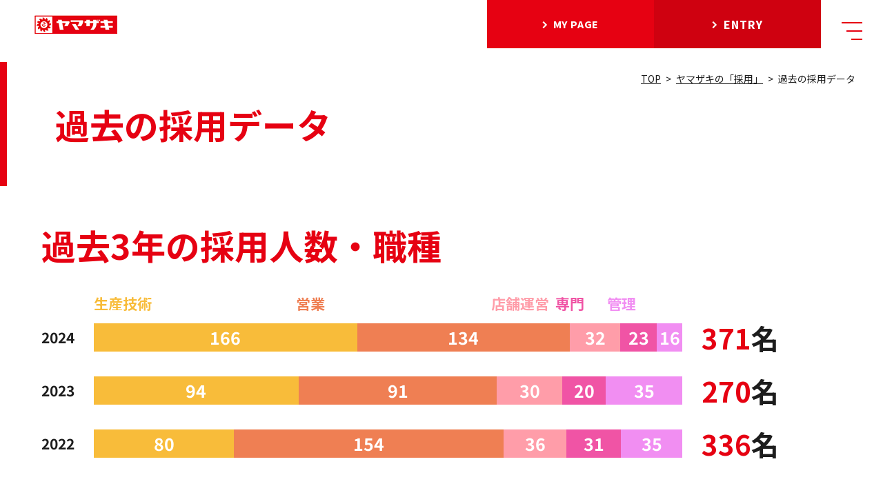

--- FILE ---
content_type: text/html; charset=UTF-8
request_url: https://www.yamazakipan.co.jp/recruit/universities/recruit/data.html
body_size: 23322
content:
<!DOCTYPE html>
<html>
<head>
<meta charset="UTF-8">
<title>過去の採用データ | ヤマザキの「採用」 | 山崎製パン株式会社 リクルートサイト</title>
<meta name="viewport" content="width=device-width,initial-scale=1">
<meta name="description" content="山崎製パン株式会社の大学生新卒採用サイトです。過去の採用実績等を掲載しています。">
<meta name="keywords" content="ヤマザキ,山崎,山崎製パン,製パン,食品業界,リクルート,採用,大卒,就職,エントリー,ヤマザキの採用,過去の採用データ">
<meta property="og:title" content="山崎製パン株式会社 リクルートサイト">
<meta property="og:type" content="website">
<meta property="og:url" content="https://www.yamazakipan.co.jp/recruit/universities/index.html">
<meta property="og:image" content="https://www.yamazakipan.co.jp/recruit/universities/assets/images/common/img_ogp.jpg">
<meta property="og:description" content="山崎製パン株式会社の大学生新卒採用サイトです。2026年度希望者に向けた、ヤマザキの仕事内容や魅力をご紹介しています。">
<meta property="og:site_name" content="山崎製パン株式会社 リクルートサイト">
<link rel="preconnect" href="https://fonts.gstatic.com">
<link rel="preconnect" href="https://unpkg.com">
<link href="https://fonts.googleapis.com/css2?family=Noto+Sans+JP:wght@400;700&family=Source+Sans+Pro:wght@300;400;700;900&display=swap" rel="stylesheet">
<link rel="stylesheet" href="../assets/css/main.css">
<link rel="stylesheet" href="https://unpkg.com/swiper@6.4.8/swiper-bundle.min.css">

<!-- Google Analytics start -->
<script src="https://www.yamazakipan.co.jp/common/js/gaq.js"></script>
<!-- //Google Analytics end -->

</head>
<body>
<div class="wrapper">

<header class="main-header">
  <div class="main-header-logo">
    <a href="../">
      <img src="../assets/images/common/logo_yamazaki.png" alt="山崎製パン" class="pc-view">
      <img src="../assets/images/common/logo_yamazaki_sp.png" alt="山崎製パン" class="sp-view">
    </a>
  </div><!-- /.main-header-logo -->

  <nav class="main-header-nav">
    <div class="nav-btn mypage pc-view">
      <a href="https://job.axol.jp/bx/s/yamazakipan_27/mypage/login" target="_blank"><span>MY PAGE</span></a>
    </div><!-- /.nav-btn -->

    <div class="nav-btn entry pc-view">
      <a href="https://job.axol.jp/bx/s/yamazakipan_27/entry/agreement" target="_blank"><span>ENTRY</span></a>
    </div><!-- /.nav-btn -->

    <div class="main-menu">
      <a class="main-menu-btn js-main-menu">
        <img src="../assets/images/common/icon_menu.svg" alt="MENU" class="icon-menu">
        <img src="../assets/images/common/icon_close.svg" alt="CLOSE" class="icon-close">
      </a>

      <div class="menu-body">
        <div class="sp-btns">
          <a href="https://job.axol.jp/bx/s/yamazakipan_27/mypage/login" class="mypage" target="_blank"><span>MY PAGE</span></a>
          <a href="https://job.axol.jp/bx/s/yamazakipan_27/entry/agreement" class="entry" target="_blank"><span>ENTRY</span></a>
        </div>

        <ul class="menu-list">
          <li class="list-item">
            <div class="menu-heading">
              <a href="../work/index.html"><span>ヤマザキの「仕事」</span></a>
            </div>

            <ul class="sub-menu">
              <li class="sub-menu-item p-1-3">
                <a href="../work/01.html"><span>生産技術職</span></a>
              </li>
              <li class="sub-menu-item p-1-3">
                <a href="../work/02.html"><span>営業職</span></a>
              </li>
              <li class="sub-menu-item p-1-3">
                <a href="../work/03.html"><span>店舗運営職</span></a>
              </li>
              <li class="sub-menu-item p-1-3">
                <a href="../work/04.html"><span>専門職</span></a>
              </li>
              <li class="sub-menu-item p-1-3">
                <a href="../work/05.html"><span>管理部門</span></a>
              </li>
            </ul><!-- /.sub-menu -->
          </li>

          <li class="list-item">
            <div class="menu-heading">
              <a href="../person/index.html"><span>ヤマザキの「人」</span></a>
            </div>

            <ul class="sub-menu">
              <li class="sub-menu-item">
                <a href="../person/exp.html"><span>若手社員座談会</span></a>
              </li>
            </ul><!-- /.sub-menu -->
          </li>

          <li class="list-item">
            <div class="menu-heading">
              <a href="../model/index.html"><span>ヤマザキの「働き方」</span></a>
            </div>

            <ul class="sub-menu">
              <li class="sub-menu-item p-1-3">
                <a href="../model/welfare.html"><span>福利厚生</span></a>
              </li>
              <li class="sub-menu-item">
                <a href="../model/training.html"><span>人材育成・研修</span></a>
              </li>
            </ul><!-- /.sub-menu -->
          </li>

          <li class="list-item">
            <div class="menu-heading">
              <a href="../culture/index.html"><span>ヤマザキの「カルチャー」</span></a>
            </div>

            <ul class="sub-menu">
              <li class="sub-menu-item p-1-3">
                <a href="../culture/philosophy.html"><span>企業理念</span></a>
              </li>
              <li class="sub-menu-item p-2-3">
                <a href="../culture/onlyone.html"><span>オンリーワンビジネスモデル</span></a>
              </li>
              <li class="sub-menu-item">
                <a href="../culture/development.html"><span>新製品開発</span></a>
              </li>
            </ul><!-- /.sub-menu -->
          </li>

          <li class="list-item">
            <div class="menu-heading">
              <a href="../about/index.html"><span>ヤマザキを「知る」</span></a>
            </div>

            <ul class="sub-menu">
              <li class="sub-menu-item p-1-3">
                <a href="../about/aboutus.html"><span>会社情報</span></a>
              </li>
              <li class="sub-menu-item p-2-3">
                <a href="../about/number.html"><span>数字で知るヤマザキ</span></a>
              </li>
              <li class="sub-menu-item p-1-3">
                <a href="../about/csr.html"><span>CSR</span></a>
              </li>
              <li class="sub-menu-item">
                <a href="../about/technology.html"><span>ヤマザキの「技術力」</span></a>
              </li>
            </ul><!-- /.sub-menu -->
          </li>

          <li class="list-item">
            <div class="menu-heading">
              <a href="../recruit/index.html"><span>ヤマザキの「採用」</span></a>
            </div>

            <ul class="sub-menu">
              <li class="sub-menu-item p-45">
                <a href="../recruit/message.html"><span>人事メッセージ</span></a>
              </li>
              <li class="sub-menu-item p-55">
                <a href="../recruit/bosyu.html"><span>募集要項（選考の流れ）</span></a>
              </li>
              <li class="sub-menu-item p-45">
                <a href="../recruit/data.html"><span>採用データ</span></a>
              </li>
              <li class="sub-menu-item">
                <a href="../recruit/faq.html"><span>Q &amp; A</span></a>
              </li>
            </ul><!-- /.sub-menu -->
          </li>
        </ul>

        <a class="menu-trigger js-main-menu-trigger"></a>
      </div><!-- /.menu-body -->
    </div><!-- /.main-menu -->
  </nav>
</header>

<main>
  <ol class="m-breadcrumb m-breadcrumb__float">
    <li><a href="../index.html">TOP</a></li>
    <li><a href="../recruit/index.html">ヤマザキの「採用」</a></li>
    <li>過去の採用データ</li>
  </ol><!-- /.m-breadcrumb -->

  <div class="m-page-heading">
    <h1 class="m-page-heading-text">過去の採用データ</h1>
  </div><!-- /.m-page-heading -->

  <section class="m-single">
    <h2 class="c-section-heading">過去3年の採用人数・職種</h2>

    <div class="m-data-graph type-01 js-intersection">
      <div class="m-data-graph-header">
        <div class="graph">
          <span class="graph-cell cell-01">生産技術</span>
          <span class="graph-cell cell-02">営業</span>
          <span class="graph-cell cell-03">店舗運営</span>
          <span class="graph-cell cell-04">専門</span>
          <span class="graph-cell cell-05">管理</span>
        </div>
      </div><!-- /.m-data-graph-header -->

      <div class="m-data-graph-row">
        <p class="label">2024</p>
        <div class="graph bar-01">
          <span class="graph-cell cell-01"><span>166</span></span>
          <span class="graph-cell cell-02"><span>134</span></span>
          <span class="graph-cell cell-03"><span>32</span></span>
          <span class="graph-cell cell-04"><span>23</span></span>
          <span class="graph-cell cell-05"><span>16</span></span>
        </div>
        <p class="count"><span class="u-red">371</span>名</p>
      </div><!-- /.m-data-graph-row -->

      <div class="m-data-graph-row">
        <p class="label">2023</p>
        <div class="graph bar-02">
          <span class="graph-cell cell-01"><span>94</span></span>
          <span class="graph-cell cell-02"><span>91</span></span>
          <span class="graph-cell cell-03"><span>30</span></span>
          <span class="graph-cell cell-04"><span>20</span></span>
          <span class="graph-cell cell-05"><span>35</span></span>
        </div>
        <p class="count"><span class="u-red">270</span>名</p>
      </div><!-- /.m-data-graph-row -->


      <div class="m-data-graph-row">
        <p class="label">2022</p>
        <div class="graph bar-03">
          <span class="graph-cell cell-01"><span>80</span></span>
          <span class="graph-cell cell-02"><span>154</span></span>
          <span class="graph-cell cell-03"><span>36</span></span>
          <span class="graph-cell cell-04"><span>31</span></span>
          <span class="graph-cell cell-05"><span>35</span></span>
        </div>
        <p class="count"><span class="u-red">336</span>名</p>
      </div><!-- /.m-data-graph-row -->

    </div><!-- /.m-data-graph -->
  </section><!-- /.m-single -->

  <section class="m-data-four-column">
    <h2 class="c-section-heading">主な専攻分野</h2>

    <div class="m-data-four-column-content">
      <div class="content-list">

        <div class="content-list-item">
          <div class="content">
            <h3>生産技術</h3>
            <ul class="m-data-four-column-list seisan">
              <li>・農学系</li>
              <li>・理工系</li>
              <li>・農学部</li>
              <li>・応用生物科学部</li>
              <li>・生物資源科学部</li>
              <li class="indent">他</li>
            </ul>
          </div>
        </div><!-- /.content-list-item -->

        <div class="content-list-item">
          <div class="content">
            <h3>エンジニアリング</h3>
            <ul class="m-data-four-column-list engineering">
              <li>・工学部</li>
              <li>・理工学部</li>
              <li>・建築学部</li>
              <li class="indent">他</li>
            </ul>
          </div>
        </div><!-- /.content-list-item -->

        <div class="content-list-item">
          <div class="content">
            <h3>食品衛生</h3>
            <ul class="m-data-four-column-list eisei">
              <li>・農学系</li>
              <li>・理学系</li>
              <li>・生命科学系</li>
              <li>・食品科学系</li>
              <li class="indent">他</li>
            </ul>
          </div>
        </div><!-- /.content-list-item -->

        <div class="content-list-item">
          <div class="content">
            <h3>研究</h3>
            <ul class="m-data-four-column-list kenkyu">
              <li>大学院</li>
              <li>・農学系</li>
              <li>・理工学系</li>
              <li>・薬学系</li>
              <li class="indent">他</li>
            </ul>
          </div>
        </div><!-- /.content-list-item -->

        <div class="content-list-item">
          <div class="content">
            <h3>営業</h3>
            <ul class="m-data-four-column-list eigyo">
              <li>・経済学部</li>
              <li>・経営学部</li>
              <li>・商学部</li>
              <li>・文学部</li>
              <li>・教育学部</li>
              <li class="indent">他</li>
            </ul>
          </div>
        </div><!-- /.content-list-item -->

        <div class="content-list-item">
          <div class="content">
            <h3>店舗運営</h3>
            <ul class="m-data-four-column-list tenpo">
              <li>・経済学部</li>
              <li>・経営学部</li>
              <li>・社会学部</li>
              <li class="indent">他</li>
            </ul>
          </div>
        </div><!-- /.content-list-item -->

        <div class="content-list-item">
          <div class="content">
            <h3>総務・法務</h3>
            <ul class="m-data-four-column-list somu">
              <li>・法学部</li>
              <li>・社会科学部</li>
              <li>・商学部</li>
              <li>・文学部</li>
              <li class="indent">他</li>
            </ul>
          </div>
        </div><!-- /.content-list-item -->

        <div class="content-list-item">
          <div class="content">
            <h3>人事</h3>
            <ul class="m-data-four-column-list jinji">
              <li>・教育学部</li>
              <li>・文学部</li>
              <li>・法学部</li>
              <li>・人間科学部</li>
              <li class="indent">他</li>
            </ul>
          </div>
        </div><!-- /.content-list-item -->

        <div class="content-list-item">
          <div class="content">
            <h3>経理</h3>
            <ul class="m-data-four-column-list keiri">
              <li>・商学部</li>
              <li>・経済学部</li>
              <li>・経営学部</li>
              <li>・社会学部</li>
              <li class="indent">他</li>
            </ul>
          </div>
        </div><!-- /.content-list-item -->

        <div class="content-list-item">
          <div class="content">
            <h3>購買</h3>
            <ul class="m-data-four-column-list kobai">
              <li>・外国語学部</li>
              <li>・国際系学部</li>
              <li>・政治経済学部</li>
              <li>・商学部</li>
              <li class="indent">他</li>
            </ul>
          </div>
        </div><!-- /.content-list-item -->

        <div class="content-list-item">
          <div class="content">
            <h3>社内SE</h3>
            <ul class="m-data-four-column-list se">
              <li>・情報理工学部</li>
              <li>・社会情報学部</li>
              <li>・ネットワーク情報学部</li>
              <li class="indent">他</li>
            </ul>
          </div>
        </div><!-- /.content-list-item -->

        <div class="content-list-item">
          <div class="content">
            <h3>海外事業</h3>
            <ul class="m-data-four-column-list kaigai">
              <li>・外国語学部</li>
              <li>・国際系学部</li>
              <li>・経営学部</li>
              <li>・経済学部</li>
              <li class="indent">他</li>
            </ul>
          </div>
        </div><!-- /.content-list-item -->

      </div><!-- /.content-list -->
    </div><!-- /.m-three-column-s-content -->
  </section><!-- /.m-data-four-column -->

  <section class="m-single">
    <h2 class="c-section-heading">過去３年間の大卒・院卒の割合</h2>

    <div class="m-data-graph type-02 js-intersection">
      <div class="m-data-graph-header">
        <div class="graph">
          <span class="graph-cell cell-01">大卒</span>
          <span class="graph-cell cell-02">院卒</span>
        </div>
      </div><!-- /.m-data-graph-header -->

      <div class="m-data-graph-row">
        <p class="label">生産技術</p>
        <div class="graph bar-01">
          <span class="graph-cell cell-01"><span>93%</span></span>
          <span class="graph-cell cell-02"><span>7%</span></span>
        </div>
      </div><!-- /.m-data-graph-row -->

      <div class="m-data-graph-row">
        <p class="label">食品衛生</p>
        <div class="graph bar-02">
          <span class="graph-cell cell-01"><span>90%</span></span>
          <span class="graph-cell cell-02"><span>10%</span></span>
        </div>
      </div><!-- /.m-data-graph-row -->

      <div class="m-data-graph-row">
        <p class="label">エンジニアリング</p>
        <div class="graph bar-03">
          <span class="graph-cell cell-01"><span>90%</span></span>
          <span class="graph-cell cell-02"><span>10%</span></span>
        </div>
      </div><!-- /.m-data-graph-row -->

      <div class="m-data-graph-row">
        <p class="label">社内SE</p>
        <div class="graph bar-04">
          <span class="graph-cell cell-01"><span>92%</span></span>
          <span class="graph-cell cell-02"><span>8%</span></span>
        </div>
      </div><!-- /.m-data-graph-row -->

      <div class="m-data-graph-row">
        <p class="label">研究</p>
        <div class="graph bar-05">
          <span class="graph-cell cell-01"><span>0%</span></span>
          <span class="graph-cell cell-02"><span>100%</span></span>
        </div>
      </div><!-- /.m-data-graph-row -->

      <div class="m-data-graph-row">
        <p class="label">営業</p>
        <div class="graph bar-06">
          <span class="graph-cell cell-01"><span>100%</span></span>
          <span class="graph-cell cell-02"><span>0%</span></span>
        </div>
      </div><!-- /.m-data-graph-row -->

      <div class="m-data-graph-row">
        <p class="label">店舗運営</p>
        <div class="graph bar-07">
          <span class="graph-cell cell-01"><span>100%</span></span>
          <span class="graph-cell cell-02"><span>0%</span></span>
        </div>
      </div><!-- /.m-data-graph-row -->

      <div class="m-data-graph-row">
        <p class="label">管理部門</p>
        <div class="graph bar-08">
          <span class="graph-cell cell-01"><span>99%</span></span>
          <span class="graph-cell cell-02"><span>1%</span></span>
        </div>
      </div><!-- /.m-data-graph-row -->
    </div><!-- /.m-data-graph -->
  </section><!-- /.m-single -->

  <section class="m-single">
    <h2 class="c-section-heading">過去３年間のエリア別出身大学所在地</h2>

    <div class="m-data-map js-intersection">
      <div class="map-image">
        <img src="../assets/images/recruit/data/img_map.png" alt="図：エリア別出身大学所在地（2020年）">
      </div>

      <div class="map-data data-01">
        <span class="area">北海道・東北・<br>新潟</span>
        <span class="value"><span>7</span>%</span>
      </div>
      <div class="map-data data-02">
        <span class="area">関東</span>
        <span class="value"><span>34</span>%</span>
      </div>
      <div class="map-data data-03">
        <span class="area">北陸・中部</span>
        <span class="value"><span>11</span>%</span>
      </div>
      <div class="map-data data-04">
        <span class="area">関西</span>
        <span class="value"><span>38</span>%</span>
      </div>
      <div class="map-data data-05">
        <span class="area">中国・四国</span>
        <span class="value"><span>2</span>%</span>
      </div>
      <div class="map-data data-06">
        <span class="area">九州・沖縄</span>
        <span class="value"><span>8</span>%</span>
      </div>
    </div>
  </section><!-- /.m-single -->

  <section class="m-single">
    <h2 class="c-section-heading">採用実績校</h2>

    <div class="m-single-content">
      <p class="text">全国の国公私立大学・大学院から2025年度実績で141校から353名と多数採用しています。（2025.2月現在）</p>
    </div>

  </section><!-- /.m-single -->

  <div class="m-banner-list">
    <div class="m-banner-list-item">
      <a href="../person/exp.html" class="m-banner-list-item-link">
        <div class="image">
          <img src="../assets/images/top/exp.jpg" alt="ヤマザキの「人」若手社員座談会" class="pc-view">
          <img src="../assets/images/top/exp_sp.jpg" alt="ヤマザキの「人」若手社員座談会" class="sp-view">
        </div>
        <div class="content">
          <p><span>ヤマザキの「人」</span><br>若手社員座談会</p>
        </div>
      </a>
    </div><!-- /.m-banner-list-item -->

  </div><!-- /.m-banner-list -->

  <nav class="m-column-nav">
    <a href="../recruit/message.html" class="item-link">
      <h2 class="title">人事メッセージ</h2>
      <div class="text">
        <p>お会いできるのが楽しみです。</p>
      </div>
    </a>

    <a href="../recruit/bosyu.html" class="item-link">
      <h2 class="title">募集要項（選考の流れ）</h2>
      <div class="text">
        <p>2026年度 大学卒業生 採用</p>
      </div>
    </a>

    <a href="../recruit/faq.html" class="item-link">
      <h2 class="title">Q & A</h2>
      <div class="text">
        <p>ご応募いただいた方からよくあるご質問</p>
      </div>
    </a>
  </nav>

  <div class="entry-buttons">
    <div class="nav-btn mypage">
      <a href="https://job.axol.jp/bx/s/yamazakipan_27/mypage/login" target="_blank"><span>MY PAGE</span></a>
      <p>エントリー状況を確認する</p>
    </div><!-- /.nav-btn -->

    <div class="nav-btn entry">
      <a href="https://job.axol.jp/bx/s/yamazakipan_27/entry/agreement" target="_blank"><span>ENTRY</span></a>
      <p>山崎製パン株式会社に応募する</p>
    </div><!-- /.nav-btn -->
  </div>

</main>

<footer class="main-footer">
  <p class="text"><span>YAMAZAKI</span> BAKING RECRUIT</p>
  <p class="copyright">Copyright (C) Yamazaki Baking Co., Ltd. All rights reserved.</p>
</footer>

</div><!-- /.wrapper -->

<!-- JavaScript -->
<script src="https://unpkg.com/swiper@6.4.8/swiper-bundle.min.js"></script>
<script src="../assets/js/main.js"></script>
<script src="../assets/js/recruit_data.js"></script>
</body>
</html>

--- FILE ---
content_type: text/css
request_url: https://www.yamazakipan.co.jp/recruit/universities/assets/css/main.css
body_size: 185247
content:
@charset "UTF-8";
* {
  margin: 0;
  padding: 0;
  box-sizing: border-box;
}

html {
  scroll-behavior: smooth;
  font-size: 62.5%;
}

body {
  background-color: #fff;
  color: #1d1d1d;
  font: 1.6em/1.4 "Noto Sans JP", sans-serif;
}

ul, ol {
  list-style: none;
}

img {
  border: none;
  vertical-align: bottom;
}

a {
  color: inherit;
  text-decoration: none;
}

.wrapper {
  overflow: hidden;
  min-height: 100%;
}

@keyframes fadeIn {
  0% {
    opacity: 0;
  }
  100% {
    opacity: 1;
  }
}
@keyframes fadeOut {
  0% {
    opacity: 1;
  }
  100% {
    opacity: 0;
  }
}
.entry-buttons {
  display: flex;
  justify-content: center;
  margin: 100px 0;
}
.entry-buttons .nav-btn {
  margin: 0 5px;
  text-align: center;
}
.entry-buttons .nav-btn.mypage a {
  background-color: #e60112;
  box-shadow: inset 0 0 0 3px #e60112;
  font-size: 1.6rem;
}
@media screen and (min-width: 751px) {
  .entry-buttons .nav-btn.mypage a:hover {
    color: #e60112;
    background-color: #fff;
  }
  .entry-buttons .nav-btn.mypage a:hover::before {
    background-color: currentColor;
  }
}
.entry-buttons .nav-btn.entry a {
  background-color: #cf0110;
  box-shadow: inset 0 0 0 3px #cf0110;
  font-size: 1.8rem;
}
@media screen and (min-width: 751px) {
  .entry-buttons .nav-btn.entry a:hover {
    color: #cf0110;
    background-color: #fff;
  }
  .entry-buttons .nav-btn.entry a:hover::before {
    background-color: currentColor;
  }
}
.entry-buttons .nav-btn a {
  display: inline-flex;
  align-items: center;
  justify-content: center;
  width: 242px;
  height: 70px;
  color: #fff;
  font-weight: bold;
  letter-spacing: 0.05em;
  transition: color 0.2s, background-color 0.2s;
  font-family: "Source Sans Pro", sans-serif;
}
.entry-buttons .nav-btn a::before {
  display: block;
  width: 8px;
  height: 12px;
  margin: 0.1em 0.5em 0 0;
  background-color: #fff;
  -webkit-mask: url(../images/common/parts_black_arrow.svg) no-repeat 0 0/cover;
  mask: url(../images/common/parts_black_arrow.svg) no-repeat 0 0/cover;
  transition: background-color 0.2s;
  content: "";
}
.entry-buttons .nav-btn a span {
  display: inline-block;
}
.entry-buttons .nav-btn p {
  margin-top: 0.6em;
  font-size: 1.3rem;
}
@media screen and (max-width: 750px) {
  .entry-buttons {
    display: block;
    margin: 13.3333333333vw 0;
  }
  .entry-buttons .nav-btn {
    margin: 5.3333333333vw 0;
  }
  .entry-buttons .nav-btn.mypage a {
    box-shadow: none;
    font-size: 4.2666666667vw;
  }
  .entry-buttons .nav-btn.entry a {
    box-shadow: none;
    font-size: 4.8vw;
  }
  .entry-buttons .nav-btn a {
    width: 66.6666666667vw;
    height: 18.6666666667vw;
  }
  .entry-buttons .nav-btn a::before {
    width: 2.1333333333vw;
    height: 3.2vw;
  }
  .entry-buttons .nav-btn p {
    font-size: 3.4666666667vw;
  }
}

.main-footer {
  position: relative;
  margin-top: 150px;
  padding: 40px 0;
  border-top: 1px solid #ccc;
}
.main-footer::before {
  display: block;
  position: absolute;
  top: -8px;
  left: 0;
  width: 38%;
  height: 8px;
  background-color: #e60112;
  content: "";
}
.main-footer .text {
  margin-bottom: 10px;
  color: #e60112;
  font-size: 2.6rem;
  font-weight: 700;
  text-align: center;
  letter-spacing: 0.05em;
  font-family: "Source Sans Pro", sans-serif;
}
.main-footer .text span {
  font-weight: 400;
}
.main-footer .copyright {
  color: #999;
  font-size: 1.2rem;
  font-weight: bold;
  text-align: center;
  letter-spacing: 0.01em;
}
@media screen and (max-width: 750px) {
  .main-footer {
    margin-top: 12vw;
    padding: 5.3333333333vw 0;
  }
  .main-footer::before {
    top: -1.3333333333vw;
    width: 22%;
    height: 1.3333333333vw;
  }
  .main-footer .text {
    margin-bottom: 0;
    font-size: 4.2666666667vw;
  }
  .main-footer .copyright {
    display: inline-block;
    position: relative;
    left: 50vw;
    font-size: 4vw;
    white-space: nowrap;
    transform: translate(-50%, 0) scale(0.5);
  }
}

.main-header {
  position: relative;
  z-index: 100;
  display: flex;
  align-items: center;
  justify-content: space-between;
  height: 70px;
}
.main-header-logo {
  padding-left: 50px;
}
.main-header-nav {
  display: flex;
  height: 100%;
  /* メインメニュー */
}
.main-header-nav .nav-btn {
  width: 242px;
  height: 100%;
  background-color: #e60112;
  letter-spacing: 0.05em;
  transition: background-color 0.2s;
}
.main-header-nav .nav-btn.mypage {
  font-size: 1.6rem;
}
.main-header-nav .nav-btn.mypage a {
  box-shadow: inset 0 0 0 3px #e60112;
}
@media screen and (min-width: 751px) {
  .main-header-nav .nav-btn.mypage a:hover {
    color: #e60112;
    background-color: #fff;
  }
  .main-header-nav .nav-btn.mypage a:hover::before {
    background-color: currentColor;
  }
}
.main-header-nav .nav-btn.entry {
  font-size: 1.8rem;
  background-color: #cf0110;
}
.main-header-nav .nav-btn.entry a {
  box-shadow: inset 0 0 0 3px #cf0110;
}
@media screen and (min-width: 751px) {
  .main-header-nav .nav-btn.entry a:hover {
    color: #cf0110;
    background-color: #fff;
  }
  .main-header-nav .nav-btn.entry a:hover::before {
    background-color: currentColor;
  }
}
.main-header-nav .nav-btn a {
  display: flex;
  align-items: center;
  justify-content: center;
  height: 100%;
  color: #fff;
  font-weight: bold;
  transition: color 0.2s, background-color 0.2s;
  font-family: "Source Sans Pro", sans-serif;
}
.main-header-nav .nav-btn a::before {
  display: block;
  width: 8px;
  height: 12px;
  margin: 0.1em 0.5em 0 0;
  background-color: #fff;
  -webkit-mask: url(../images/common/parts_black_arrow.svg) no-repeat 0 0/cover;
  mask: url(../images/common/parts_black_arrow.svg) no-repeat 0 0/cover;
  transition: background-color 0.2s;
  content: "";
}
.main-header-nav .nav-btn span {
  display: inline-block;
  position: relative;
}
.main-header-nav .main-menu {
  position: relative;
  width: 90px;
}
.main-header-nav .main-menu-btn {
  display: flex;
  align-items: center;
  justify-content: center;
  position: absolute;
  top: 0;
  right: 0;
  z-index: 2;
  width: 90px;
  height: 90px;
  background-color: #fff;
  cursor: pointer;
}
.main-header-nav .main-menu-btn img {
  pointer-events: none;
}
.main-header-nav .main-menu-btn .icon-close {
  display: none;
}
.main-header-nav .main-menu-btn.open .icon-menu {
  display: none;
}
.main-header-nav .main-menu-btn.open .icon-close {
  display: block;
}
.main-header-nav .main-menu .menu-body {
  position: absolute;
  top: 100%;
  right: 0;
  z-index: 1;
  width: 740px;
  padding: 26px 40px;
  border-width: 10px 0 10px 10px;
  border-style: solid;
  border-color: #e60112;
  background-color: #fff;
  transform: translate(100%, 0);
  transition: transform 0.25s;
}
.main-header-nav .main-menu .menu-body .sp-btns {
  display: none;
}
.main-header-nav .main-menu .menu-list .list-item {
  display: flex;
  margin-bottom: 25px;
  padding-bottom: 10px;
  border-bottom: 2px solid #e60112;
}
.main-header-nav .main-menu .menu-list .list-item:last-child {
  margin-bottom: 0;
  padding-bottom: 0;
  border-bottom: none;
}
.main-header-nav .main-menu .menu-list .list-item a {
  display: inline-block;
  padding-left: 1em;
  background: url(../images/common/parts_red_arrow.svg) no-repeat 0 56%/0.5em auto;
}
.main-header-nav .main-menu .menu-list .list-item a:hover {
  text-decoration: underline;
}
.main-header-nav .main-menu .menu-list .menu-heading {
  width: 260px;
}
.main-header-nav .main-menu .menu-list .menu-heading a {
  font-size: 1.8rem;
  font-weight: bold;
}
.main-header-nav .main-menu .menu-list .sub-menu {
  display: flex;
  flex-wrap: wrap;
  width: calc(100% - 260px);
  padding-top: 1px;
}
.main-header-nav .main-menu .menu-list .sub-menu-item {
  margin-bottom: 15px;
}
.main-header-nav .main-menu .menu-list .sub-menu-item.p-45 {
  width: 45%;
}
.main-header-nav .main-menu .menu-list .sub-menu-item.p-55 {
  width: 55%;
}
.main-header-nav .main-menu .menu-list .sub-menu-item.p-1-3 {
  width: 33.3333333333%;
}
.main-header-nav .main-menu .menu-list .sub-menu-item.p-2-3 {
  width: 66.6666666667%;
}
.main-header-nav .main-menu .menu-list .sub-menu-item a {
  font-size: 1.6rem;
}
.main-header-nav .main-menu .open + .menu-body {
  transform: translate(0, 0);
}
@media screen and (max-width: 750px) {
  .main-header {
    display: block;
    height: 13.3333333333vw;
  }
  .main-header-logo {
    display: flex;
    align-items: center;
    height: 100%;
    padding-left: 5.0666666667vw;
  }
  .main-header-logo img {
    width: 22.6666666667vw;
  }
  .main-header-nav {
    flex-direction: column;
    align-items: flex-end;
    position: absolute;
    top: 0;
    right: 0;
    z-index: 1;
    height: auto;
    /* メインメニュー */
  }
  .main-header-nav .nav-btn {
    width: 29.0666666667vw;
    height: 10.6666666667vw;
  }
  .main-header-nav .nav-btn.mypage {
    order: 2;
    font-size: 2.9333333333vw;
  }
  .main-header-nav .nav-btn.entry {
    order: 3;
    font-size: 3.2vw;
  }
  .main-header-nav .nav-btn.entry a {
    background-color: #a5000c;
    box-shadow: none;
  }
  .main-header-nav .nav-btn a::before {
    width: 1.0666666667vw;
    height: 1.6vw;
  }
  .main-header-nav .main-menu {
    order: 1;
    position: relative;
    width: 17.3333333333vw;
    height: 18.4vw;
  }
  .main-header-nav .main-menu-btn {
    position: relative;
    width: 100%;
    height: 100%;
  }
  .main-header-nav .main-menu-btn .icon-menu {
    width: 5.3333333333vw;
  }
  .main-header-nav .main-menu-btn .icon-close {
    width: 4.2666666667vw;
  }
  .main-header-nav .main-menu .menu-body {
    top: 10.6666666667vw;
    width: 100vw;
    padding: 5.0666666667vw 5.0666666667vw 4vw;
    border-width: 6.6666666667vw 0 13.3333333333vw 5.0666666667vw;
  }
  .main-header-nav .main-menu .menu-body .sp-btns {
    display: flex;
    margin-bottom: 5.3333333333vw;
  }
  .main-header-nav .main-menu .menu-body .sp-btns a {
    display: flex;
    align-items: center;
    justify-content: center;
    width: 50%;
    height: 10.6666666667vw;
    color: #fff;
    font-weight: bold;
    font-family: "Source Sans Pro", sans-serif;
  }
  .main-header-nav .main-menu .menu-body .sp-btns a::before {
    display: block;
    width: 1.0666666667vw;
    height: 1.6vw;
    margin: 0.1em 0.5em 0 0;
    background: url(../images/common/parts_white_arrow.svg) no-repeat 0 0/cover;
    content: "";
  }
  .main-header-nav .main-menu .menu-body .sp-btns a.mypage {
    font-size: 2.9333333333vw;
    background-color: #e60112;
  }
  .main-header-nav .main-menu .menu-body .sp-btns a.entry {
    font-size: 3.2vw;
    background-color: #a5000c;
  }
  .main-header-nav .main-menu .menu-body .menu-trigger {
    position: absolute;
    bottom: -13.3333333333vw;
    left: 0;
    right: 5.0666666667vw;
    width: 13.3333333333vw;
    height: 13.3333333333vw;
    margin: 0 auto;
    background: url(../images/common/icon_close_white.svg) no-repeat 50% 50%/auto 4.2666666667vw;
    cursor: pointer;
  }
  .main-header-nav .main-menu .menu-list .list-item {
    display: block;
    margin-bottom: 5.3333333333vw;
    padding-bottom: 2.6666666667vw;
    border-bottom: 0.2666666667vw solid #e60112;
  }
  .main-header-nav .main-menu .menu-list .menu-heading {
    width: auto;
    margin-bottom: 2.6666666667vw;
  }
  .main-header-nav .main-menu .menu-list .menu-heading a {
    font-size: 3.7333333333vw;
  }
  .main-header-nav .main-menu .menu-list .sub-menu {
    width: auto;
    padding-top: 0;
  }
  .main-header-nav .main-menu .menu-list .sub-menu-item {
    margin-bottom: 2.6666666667vw;
  }
  .main-header-nav .main-menu .menu-list .sub-menu-item a {
    font-size: 3.2vw;
  }
}

main {
  padding-top: 20px;
}
@media screen and (max-width: 750px) {
  main {
    padding-top: 2.6666666667vw;
  }
}

.movie-modal {
  position: fixed;
  top: 0;
  left: 0;
  width: 100%;
  height: 100%;
  z-index: 10000;
  animation: fadeIn 0.4s;
}
.movie-modal.fadeout {
  animation: fadeOut 0.2s forwards;
}
.movie-modal-ovarlay {
  position: absolute;
  top: 0;
  left: 0;
  z-index: 1;
  width: 100%;
  height: 100%;
  background-color: #000;
  opacity: 0.8;
}
.movie-modal-body {
  position: absolute;
  top: 50%;
  left: 50%;
  z-index: 2;
  width: 1080px;
  max-width: calc(100% - 120px);
  max-height: calc(100% - 160px);
  box-shadow: 0 0 0 20px #e60112;
  background-color: #e60112;
  transform: translate(-50%, -50%);
  aspect-ratio: 16/9;
}
@supports not (aspect-ratio: 16/9) {
  .movie-modal-body::before {
    display: block;
    width: 100%;
    height: 0;
    padding-top: 56.25%;
    content: "";
  }
  .movie-modal-body video {
    object-fit: contain;
  }
}
.movie-modal-body iframe,
.movie-modal-body video {
  position: absolute;
  top: 0;
  left: 0;
  width: 100%;
  height: 100%;
  border: none;
  outline: none;
  background-color: #000;
}
.movie-modal-close {
  position: absolute;
  top: -62px;
  right: -20px;
  display: block;
  width: 24px;
  height: 24px;
  background: url(../images/common/icon_close.svg) no-repeat 0 0/contain;
  cursor: pointer;
}
@media screen and (max-width: 1024px) {
  .movie-modal-close {
    right: 0;
  }
}
@media screen and (max-width: 750px) {
  .movie-modal-body {
    width: 86.6666666667vw;
    max-width: none;
    max-height: none;
    box-shadow: 0 0 0 1.6vw #e60112;
  }
  .movie-modal-close {
    top: -8.8vw;
    right: -1.6vw;
    width: 4vw;
    height: 4vw;
  }
}

.p-pagetop {
  position: fixed;
  bottom: 0;
  right: 0;
  z-index: 9999;
}
.p-pagetop a {
  display: block;
  width: 60px;
  height: 60px;
  background: url(../images/common/parts_pagetop.svg) no-repeat 0 0/cover;
  opacity: 0;
  pointer-events: none;
  transition: opacity 0.2s;
  cursor: pointer;
  box-shadow: 0 0 0 1px rgba(255, 255, 255, 0.5);
}
.p-pagetop a.active {
  opacity: 1;
  pointer-events: auto;
}
@media screen and (min-width: 751px) {
  .p-pagetop a.active:hover {
    opacity: 0.8;
  }
}
@media screen and (max-width: 750px) {
  .p-pagetop a {
    width: 12vw;
    height: 12vw;
  }
}

.main-visual {
  position: relative;
  margin-top: -20px;
  border-right: 40px solid #e60112;
  border-bottom: 6px solid #e60112;
  -webkit-user-select: none;
  -ms-user-select: none;
  user-select: none;
}
.main-visual-image {
  position: relative;
  z-index: 1;
  padding-top: 41.4383561644%;
}
.main-visual-image img {
  position: absolute;
  top: 0;
  left: 0;
  width: 100%;
  height: 100%;
  object-fit: cover;
}
.main-visual-content {
  display: flex;
  align-items: center;
  position: absolute;
  top: 0;
  left: 0;
  width: 100%;
  height: 100%;
  padding-left: 40px;
  z-index: 2;
}
.main-visual-content .text {
  color: #e60112;
  font-size: 5rem;
  font-weight: bold;
  text-shadow: 0 0 2px #fff;
}
@media screen and (max-width: 1024px) {
  .main-visual-content .text {
    font-size: 3rem;
  }
}
.main-visual-btn {
  position: absolute;
  right: 20px;
  bottom: 20px;
  z-index: 2;
}
.main-visual-btn a {
  display: flex;
  align-items: center;
  justify-content: center;
  min-width: 300px;
  height: 70px;
  padding: 0 40px;
  background-color: #e60112;
  color: #fff;
  font-size: 1.8rem;
  font-weight: bold;
  transition: background-color 0.2s;
  cursor: pointer;
}
@media screen and (min-width: 751px) {
  .main-visual-btn a:hover {
    background-color: #cf0110;
  }
}
.main-visual-btn a[target=_blank]::after {
  display: block;
  width: 14px;
  height: 14px;
  background: url(../images/common/parts_blank.svg) no-repeat 0 0/contain;
  content: "";
}
@media screen and (max-width: 1024px) {
  .main-visual-btn {
    right: 15px;
    bottom: 15px;
  }
  .main-visual-btn a {
    min-width: 250px;
    height: 50px;
    padding: 0 20px;
    font-size: 1.6rem;
  }
}
@media screen and (max-width: 750px) {
  .main-visual {
    margin-top: -2.6666666667vw;
    border-right-width: 5.0666666667vw;
    border-bottom: none;
  }
  .main-visual::after {
    display: block;
    position: absolute;
    top: -2.6666666667vw;
    right: 0;
    z-index: 0;
    width: 54.4vw;
    height: 2.6666666667vw;
    background-color: #e60112;
    content: "";
  }
  .main-visual-image {
    padding-top: 112.3595505618%;
  }
  .main-visual-content {
    padding-left: 5.0666666667vw;
  }
  .main-visual-content .text {
    font-size: 6.6666666667vw;
  }
  .main-visual-btn {
    right: 2.6666666667vw;
    bottom: 2.6666666667vw;
  }
  .main-visual-btn a {
    min-width: 50.6666666667vw;
    height: 9.3333333333vw;
    padding: 0 5.3333333333vw;
    font-size: 3.2vw;
  }
  .main-visual-btn a[target=_blank]::after {
    width: 1.8666666667vw;
    height: 1.8666666667vw;
  }
}

.c-accent-heading {
  margin-bottom: 40px;
  text-align: center;
}
.c-accent-heading::before {
  display: block;
  width: 2px;
  height: 40px;
  margin: -20px auto 40px;
  background-color: #e60112;
  content: "";
}
.c-accent-heading .sub,
.c-accent-heading .sub-right {
  display: block;
  margin-bottom: 0.15em;
  padding-left: 0.3em;
  color: #e60112;
  font-size: 4.8rem;
  letter-spacing: 0.3em;
  font-family: "Source Sans Pro", sans-serif;
}
.c-accent-heading .sub span,
.c-accent-heading .sub-right span {
  margin: 0 0.6em 0 0;
  font-size: 2.7rem;
  font-weight: 300;
  letter-spacing: 0.3em;
}
.c-accent-heading .sub-right span {
  margin: 0 0 0 0.4em;
}
.c-accent-heading .main {
  font-size: 2rem;
}
.c-accent-heading .main.link {
  display: inline-flex;
  align-items: center;
  display: inline-block;
  padding-left: 1em;
  background: url(../images/common/parts_red_arrow.svg) no-repeat 0 56%/0.5em auto;
}
.c-accent-heading .main.link:hover {
  text-decoration: underline;
}
.c-accent-heading.normal::before {
  margin: 0 auto 20px;
}
.c-accent-heading.normal .main {
  color: #e60112;
  font-size: 3.2rem;
  letter-spacing: 0.1em;
}
@media screen and (max-width: 1024px) {
  .c-accent-heading .sub,
  .c-accent-heading .sub-right {
    font-size: 4.2rem;
  }
  .c-accent-heading .sub span,
  .c-accent-heading .sub-right span {
    font-size: 2.2rem;
  }
}
@media screen and (max-width: 750px) {
  .c-accent-heading {
    margin-bottom: 5.3333333333vw;
  }
  .c-accent-heading::before {
    width: 0.2666666667vw;
    height: 5.3333333333vw;
    margin: -2.6666666667vw auto 6.6666666667vw;
  }
  .c-accent-heading .sub,
  .c-accent-heading .sub-right {
    margin-bottom: 0.3em;
    padding-left: 0.26em;
    font-size: 6.4vw;
    letter-spacing: 0.26em;
  }
  .c-accent-heading .sub span,
  .c-accent-heading .sub-right span {
    font-size: 3.6vw;
    letter-spacing: 0.26em;
  }
  .c-accent-heading .main {
    font-size: 3.2vw;
  }
  .c-accent-heading.normal::before {
    margin: 0 auto 3.3333333333vw;
  }
  .c-accent-heading.normal .main {
    font-size: 4.5333333333vw;
  }
}

.c-link {
  text-decoration: underline;
}
.c-link:hover {
  text-decoration: none;
}

.c-arrow-link {
  text-decoration: underline;
  display: inline-block;
  padding-left: 1em;
  background: url(../images/common/parts_red_arrow.svg) no-repeat 0 56%/0.5em auto;
}
.c-arrow-link:hover {
  text-decoration: none;
}

.c-section-heading {
  margin-bottom: 40px;
  color: #e60112;
  font-size: 5rem;
}
.c-section-heading a {
  display: inline-block;
  padding-left: calc(16px + 0.25em);
  background: url(../images/common/parts_red_arrow.svg) no-repeat 0 55%/16px auto;
  color: #000;
}
.c-section-heading a:hover {
  text-decoration: underline;
}
@media screen and (max-width: 1200px) {
  .c-section-heading {
    font-size: 4.5rem;
  }
}
@media screen and (max-width: 1024px) {
  .c-section-heading {
    font-size: 4rem;
  }
}
@media screen and (max-width: 750px) {
  .c-section-heading {
    margin-bottom: 6.6666666667vw;
    font-size: 4.5333333333vw;
  }
  .c-section-heading a {
    padding-left: calc(1.6vw + 0.25em);
    background-size: 1.6vw auto;
  }
}

.c-section-h3 {
  margin-bottom: 1em;
  font-size: 2.4rem;
}
.c-section-h3[data-label] {
  display: flex;
  align-items: center;
}
.c-section-h3[data-label]::before {
  margin-right: 1em;
  padding: 0.2em 0.8em;
  border: 3px solid currentColor;
  color: #e60112;
  font-size: 1.6rem;
  white-space: nowrap;
  content: attr(data-label);
}
@media screen and (max-width: 750px) {
  .c-section-h3 {
    margin-bottom: 1.6em;
    font-size: 4vw;
  }
  .c-section-h3[data-label] {
    display: block;
    text-align: center;
  }
  .c-section-h3[data-label]::before {
    margin: 0;
    border: 0.4vw solid currentColor;
    color: #e60112;
    font-size: 2.9333333333vw;
  }
  .c-section-h3[data-label] span {
    display: block;
    margin-top: 0.75em;
    text-align: left;
  }
}

.c-section-h4 {
  margin-bottom: 1em;
  font-size: 1.8rem;
}
.c-section-h4:not(:first-child) {
  margin-top: 2em;
}
@media screen and (max-width: 750px) {
  .c-section-h4 {
    font-size: 3.7333333333vw;
  }
}

.m-banner-list {
  width: 1160px;
  max-width: 100%;
  margin: 150px auto;
  padding: 0 20px;
}
.m-banner-list-item {
  position: relative;
  z-index: 0;
  margin-bottom: 80px;
}
.m-banner-list-item::before, .m-banner-list-item::after {
  display: block;
  position: absolute;
  z-index: -1;
  background-color: #e60112;
  content: "";
}
.m-banner-list-item::before {
  left: -20px;
  bottom: -20px;
  width: 56%;
  height: 84%;
}
.m-banner-list-item::after {
  top: -20px;
  right: -20px;
  width: 44.5%;
  height: 100%;
}
.m-banner-list-item-link {
  overflow: hidden;
  display: block;
  background-color: #fff;
}
@media screen and (min-width: 751px) {
  .m-banner-list-item-link:hover .image img {
    opacity: 0.8;
    transform: scale(1.08);
  }
}
.m-banner-list-item .image {
  overflow: hidden;
}
.m-banner-list-item .image img {
  width: 100%;
  transition: opacity 0.25s, transform 0.25s;
}
.m-banner-list-item .content {
  position: absolute;
  left: 0;
  bottom: 0;
  width: 368px;
  height: 250px;
  background: url(../images/common/parts_banner_triangle.svg) no-repeat 0 100%/cover;
}
.m-banner-list-item .content p {
  position: absolute;
  bottom: 20px;
  left: 20px;
  padding: 0.025em 0.15em 0 0;
  background-color: #fff;
  font-size: 3rem;
  font-weight: bold;
  line-height: 1.26;
  letter-spacing: 0.1em;
}
.m-banner-list-item .content p span {
  display: inline-block;
  margin-top: 0.25em;
  font-size: 1.8rem;
  letter-spacing: normal;
}
@media screen and (max-width: 1024px) {
  .m-banner-list-item .content {
    width: 294px;
    height: 200px;
  }
  .m-banner-list-item .content p {
    bottom: 20px;
    font-size: 2.5rem;
  }
  .m-banner-list-item .content p span {
    font-size: 1.6rem;
  }
}
@media screen and (max-width: 750px) {
  .m-banner-list {
    width: auto;
    margin: 16vw auto;
    padding: 0 2.6666666667vw;
  }
  .m-banner-list-item {
    margin-bottom: 10.6666666667vw;
  }
  .m-banner-list-item::before {
    left: -2.6666666667vw;
    bottom: -2.6666666667vw;
  }
  .m-banner-list-item::after {
    top: -2.6666666667vw;
    right: -2.6666666667vw;
    width: 17.8666666667vw;
  }
  .m-banner-list-item .content {
    width: 49.0666666667vw;
    height: 33.3333333333vw;
  }
  .m-banner-list-item .content p {
    bottom: 3.2vw;
    left: 3.2vw;
    font-size: 4vw;
  }
  .m-banner-list-item .content p span {
    font-size: 2.6666666667vw;
  }
}

.m-block-list {
  position: relative;
  margin: 0 auto 100px;
}
.m-block-list-aside {
  overflow: hidden;
  position: absolute;
  top: auto;
  z-index: -1;
  width: 92%;
  height: 226px;
  background-color: #e60112;
  white-space: nowrap;
  line-height: 1;
  -webkit-user-select: none;
  -ms-user-select: none;
  user-select: none;
}
.m-block-list-aside p {
  margin-top: -17px;
  color: #fff;
  opacity: 0.3;
  font-family: "Source Sans Pro", sans-serif;
}
.m-block-list-aside p .yamazaki {
  font-size: 4.8rem;
  font-weight: 300;
  letter-spacing: 0.05em;
}
.m-block-list-aside p .yamazaki:first-child {
  margin-right: 0.4em;
}
.m-block-list-aside p .title {
  font-size: 7.8rem;
  font-weight: 700;
  letter-spacing: 0.05em;
}
.m-block-list-aside p .title:first-child {
  margin-right: 0.25em;
}
.m-block-list.type-01 .m-block-list-aside {
  right: 0;
}
.m-block-list.type-01 .m-block-list-aside p {
  padding-right: 15px;
  text-align: right;
}
.m-block-list.type-02 .m-block-list-aside {
  left: 0;
}
.m-block-list.type-02 .m-block-list-aside p {
  padding-left: 20px;
}
.m-block-list-content {
  display: flex;
  justify-content: space-between;
  width: 1180px;
  max-width: 100%;
  margin: 0 auto;
  padding: 50px 5px 0;
}
.m-block-list-content .content-item {
  position: relative;
  width: 260px;
  margin: 0 5px;
}
@media screen and (min-width: 751px) {
  .m-block-list-content .item-link:hover .image img {
    opacity: 0.8;
    transform: scale(1.08);
  }
}
.m-block-list-content .item-link .image {
  overflow: hidden;
  background-color: #fff;
  box-shadow: 10px 10px 0 0 #e60112;
}
.m-block-list-content .item-link .image img {
  width: 100%;
  transition: opacity 0.25s, transform 0.25s;
}
.m-block-list-content .item-link .text {
  padding-top: 0.25em;
  padding-right: 0.75em;
  padding-bottom: 0.25em;
  font-size: 1.8rem;
  font-weight: bold;
  display: inline-block;
  padding-left: 1em;
  background: #fff url(../images/common/parts_red_arrow.svg) no-repeat 0 56%/0.5em auto;
}
@media screen and (max-width: 1024px) {
  .m-block-list-content {
    flex-wrap: wrap;
    width: 560px;
    padding: 50px 0 0;
  }
  .m-block-list-content .content-item {
    margin: 0 0 20px;
  }
}
@media screen and (max-width: 750px) {
  .m-block-list {
    margin: 0 0 13.3333333333vw;
  }
  .m-block-list-aside {
    width: 100%;
    height: 30.1333333333vw;
  }
  .m-block-list-aside p {
    margin-top: -1.8666666667vw;
    padding: 0;
  }
  .m-block-list-aside p .yamazaki {
    font-size: 6.4vw;
  }
  .m-block-list-aside p .title {
    font-size: 10.4vw;
  }
  .m-block-list-content {
    justify-content: space-between;
    width: auto;
    padding: 6.4vw 5.0666666667vw 0;
  }
  .m-block-list-content .content-item {
    width: 42.4vw;
    margin: 0 0 4vw;
  }
  .m-block-list-content .item-link .text {
    font-size: 3.2vw;
  }
  .m-block-list-content .item-link .image {
    box-shadow: 1.3333333333vw 1.3333333333vw 0 0 #e60112;
  }
}

.m-border-column {
  width: 1240px;
  max-width: 100%;
  margin: 0 auto 100px;
}
.m-border-column .c-section-heading {
  padding: 0 40px;
}
.m-border-column-content {
  display: flex;
}
.m-border-column-content .content-item {
  position: relative;
  width: 33.3333333333%;
}
.m-border-column-content .content-item:not(:last-child)::after {
  display: block;
  position: absolute;
  top: 0;
  bottom: 0;
  z-index: 1;
  right: -2px;
  width: 4px;
  height: 100%;
  background-color: #e60112;
  content: "";
}
.m-border-column-content .content-item .heading {
  position: relative;
  z-index: 2;
  padding: 0 40px 1em;
  font-size: 2.4rem;
  text-align: center;
}
.m-border-column-content .content-item .heading::after {
  display: block;
  position: absolute;
  top: 0;
  bottom: 0;
  right: -2px;
  width: 4px;
  height: 100%;
  background-color: #fff;
  content: "";
}
.m-border-column-content .content-item .list {
  padding: 0 40px;
}
.m-border-column-content .content-item .list-item {
  min-height: 340px;
  text-align: center;
}
.m-border-column-content .content-item .list-item:not(:last-child) {
  margin-bottom: 20px;
}
.m-border-column-content .content-item .list-item img {
  max-width: 100%;
  margin-bottom: 12px;
}
.m-border-column-content .content-item .list-item p {
  font-size: 1.6rem;
}
@media screen and (max-width: 1024px) {
  .m-border-column-content {
    padding: 0 20px;
  }
  .m-border-column-content .content-item {
    padding: 0;
  }
  .m-border-column-content .content-item .heading {
    padding: 0 20px 1em;
    font-size: 2rem;
  }
  .m-border-column-content .content-item .list {
    padding: 0 20px;
  }
  .m-border-column-content .content-item .list-item {
    min-height: auto;
  }
  .m-border-column-content .content-item .list-item p {
    font-size: 1.4rem;
  }
}
@media screen and (max-width: 750px) {
  .m-border-column {
    width: auto;
    margin: 0 0 13.3333333333vw;
    padding: 0 5.0666666667vw;
  }
  .m-border-column .c-section-heading {
    padding: 0;
  }
  .m-border-column-content {
    display: block;
    padding: 0;
  }
  .m-border-column-content .content-item {
    width: auto;
    margin-bottom: 8vw;
  }
  .m-border-column-content .content-item:not(:last-child) {
    border-bottom: 1.0666666667vw solid #e60112;
  }
  .m-border-column-content .content-item:not(:last-child)::after {
    content: none;
  }
  .m-border-column-content .content-item .heading {
    margin-bottom: 1em;
    padding: 0;
    font-size: 3.7333333333vw;
  }
  .m-border-column-content .content-item .heading::after {
    content: none;
  }
  .m-border-column-content .content-item .list {
    padding: 0;
  }
  .m-border-column-content .content-item .list-item {
    min-height: auto;
    margin-bottom: 8vw;
  }
  .m-border-column-content .content-item .list-item img {
    width: 100%;
    margin-bottom: 4vw;
  }
  .m-border-column-content .content-item .list-item p {
    font-size: 3.7333333333vw;
  }
}

.m-breadcrumb {
  display: flex;
  align-items: center;
  justify-content: flex-end;
  flex-wrap: wrap;
  width: 100%;
  margin-bottom: 80px;
  padding: 15px 40px;
}
.m-breadcrumb__float {
  position: absolute;
  margin-bottom: 0;
}
.m-breadcrumb li {
  font-size: 1.4rem;
}
.m-breadcrumb li:not(:last-child)::after {
  margin: 0 0.5em;
  content: ">";
}
.m-breadcrumb a {
  text-decoration: underline;
}
.m-breadcrumb a:hover {
  text-decoration: none;
}
@media screen and (max-width: 750px) {
  .m-breadcrumb {
    margin-bottom: 6.6666666667vw;
    padding: 3.2vw 5.0666666667vw;
  }
  .m-breadcrumb__float {
    position: static;
    min-height: 10.1333333333vw;
    margin-bottom: 6.6666666667vw;
    padding: 1.6vw 5.0666666667vw;
  }
  .m-breadcrumb li {
    font-size: 2.6666666667vw;
  }
  .m-breadcrumb li.sp-break {
    width: 100%;
    text-align: right;
  }
}

.m-column-anchor {
  display: flex;
  width: 1240px;
  max-width: 100%;
  margin: 0 auto 100px;
  padding: 0 40px;
}
.m-column-anchor .item-link {
  flex: 1;
  position: relative;
  display: flex;
  align-items: center;
  padding: 1em 1em 2.25em;
  background: #e60112 url(../images/common/parts_white_anchor_arrow.svg) no-repeat left 50% bottom 0.8em/1em auto;
  transition: background-color 0.2s;
}
.m-column-anchor .item-link:not(:last-child) {
  margin-right: 10px;
}
.m-column-anchor .item-link .text {
  flex: 1;
  color: #fff;
  font-size: 2rem;
  font-weight: bold;
  text-align: center;
}
.m-column-anchor .item-link .text span {
  font-size: 1.4rem;
}
@media screen and (min-width: 751px) {
  .m-column-anchor .item-link:hover {
    background-color: #cf0110;
  }
}
@media screen and (max-width: 1024px) {
  .m-column-anchor {
    justify-content: space-between;
    flex-wrap: wrap;
  }
  .m-column-anchor .item-link {
    flex: none;
    width: calc(50% - 20px);
    margin-bottom: 20px;
  }
  .m-column-anchor .item-link:not(:last-child) {
    margin-right: 0;
  }
}
@media screen and (max-width: 750px) {
  .m-column-anchor {
    width: auto;
    margin: 0 0 13.3333333333vw;
    padding: 0 5.0666666667vw;
  }
  .m-column-anchor .item-link {
    width: calc(50% - 2.6666666667vw);
    margin-bottom: 3.4666666667vw;
    padding-bottom: 1.8em;
    background-position: left 50% bottom 0.75em;
  }
  .m-column-anchor .item-link .text {
    font-size: 3.2vw;
  }
  .m-column-anchor .item-link .text span {
    font-size: 2.6666666667vw;
  }
}

.m-column-link {
  position: relative;
  margin: 0 auto 100px;
  padding-bottom: 50px;
}
.m-column-link .c-section-heading {
  width: 1240px;
  max-width: 100%;
  margin-left: auto;
  margin-right: auto;
  padding: 0 40px;
}
.m-column-link-content {
  display: flex;
  width: 1240px;
  max-width: 100%;
  margin: 0 auto;
  padding: 0 40px;
}
.m-column-link .link-item {
  overflow: hidden;
  flex: 1;
  display: block;
  position: relative;
  background-color: #fff;
}
.m-column-link .link-item::before {
  display: block;
  position: absolute;
  bottom: 0;
  left: 0;
  z-index: 1;
  width: 290px;
  height: 220px;
  background: url(../images/common/parts_triangle.svg) no-repeat 100% 0/cover;
  content: "";
}
.m-column-link .link-item .image {
  overflow: hidden;
}
.m-column-link .link-item .image img {
  width: 100%;
  transition: opacity 0.25s, transform 0.25s;
}
.m-column-link .link-item .content {
  position: absolute;
  left: 15px;
  bottom: 10px;
  z-index: 2;
}
.m-column-link .link-item .content h3 {
  margin-bottom: 0.4em;
  font-size: 2.2rem;
  line-height: 1.3;
  display: inline-block;
  padding-left: 1em;
  background: url(../images/common/parts_red_arrow.svg) no-repeat 0 56%/0.5em auto;
}
.m-column-link .link-item .content p {
  font-size: 1.2rem;
}
@media screen and (min-width: 751px) {
  .m-column-link .link-item:hover .image img {
    opacity: 0.8;
    transform: scale(1.08);
  }
}
.m-column-link-aside {
  overflow: hidden;
  position: absolute;
  bottom: 0;
  z-index: -1;
  width: 88.6666666667%;
  height: 226px;
  background-color: #e60112;
  white-space: nowrap;
  -webkit-user-select: none;
  -ms-user-select: none;
  user-select: none;
}
.m-column-link-aside p {
  position: absolute;
  bottom: -12px;
  color: #fff;
  line-height: 1;
  opacity: 0.3;
  font-family: "Source Sans Pro", sans-serif;
}
.m-column-link-aside p .title {
  font-size: 7.8rem;
  font-weight: 700;
  letter-spacing: 0.05em;
}
.m-column-link-aside p .title:first-child {
  margin-right: 0.25em;
}
.m-column-link-aside p .yamazaki {
  font-size: 4.8rem;
  font-weight: 300;
  letter-spacing: 0.05em;
}
.m-column-link-aside p .yamazaki:first-child {
  margin-right: 0.4em;
}
.m-column-link.type-01 .link-item {
  margin-left: 20px;
}
.m-column-link.type-01 .m-column-link-aside {
  right: 0;
}
.m-column-link.type-01 .m-column-link-aside p {
  right: -5px;
}
.m-column-link.type-02 .link-item {
  margin-right: 20px;
}
.m-column-link.type-02 .m-column-link-aside {
  left: 0;
}
.m-column-link.type-02 .m-column-link-aside p {
  left: -5px;
}
@media screen and (max-width: 1024px) {
  .m-column-link .link-item::before {
    width: 247px;
    height: 187px;
  }
  .m-column-link .link-item .content h3 {
    font-size: 1.8rem;
  }
  .m-column-link .link-item .content p {
    font-size: 1rem;
  }
  .m-column-link.type-01 .link-item:first-child {
    margin-left: 0;
  }
  .m-column-link.type-02 .link-item:last-child {
    margin-right: 0;
  }
}
@media screen and (max-width: 750px) {
  .m-column-link {
    margin: 0 0 13.3333333333vw;
    padding: 0 5.0666666667vw 9.3333333333vw;
  }
  .m-column-link .c-section-heading {
    width: auto;
    padding: 0;
  }
  .m-column-link-content {
    display: block;
    width: auto;
    padding: 0;
  }
  .m-column-link .link-item {
    margin-left: 0 !important;
    margin-right: 0 !important;
  }
  .m-column-link .link-item:not(:first-child) {
    margin-top: 1.3333333333vw;
  }
  .m-column-link .link-item::before {
    width: 46.1333333333vw;
    height: 35.4666666667vw;
  }
  .m-column-link .link-item .content {
    position: absolute;
    left: 2.6666666667vw;
    bottom: 1.3333333333vw;
  }
  .m-column-link .link-item .content h3 {
    font-size: 3.2vw;
  }
  .m-column-link .link-item .content p {
    font-size: 2.4vw;
  }
  .m-column-link-aside {
    width: 89.6vw;
    height: 90.4vw;
  }
  .m-column-link-aside p {
    position: absolute;
    bottom: -1.6vw;
  }
  .m-column-link-aside p .title {
    font-size: 10.4vw;
  }
  .m-column-link-aside p .yamazaki {
    font-size: 6.4vw;
  }
  .m-column-link.type-01 .m-column-link-aside p {
    right: -0.8vw;
  }
  .m-column-link.type-02 .m-column-link-aside p {
    left: -0.2666666667vw;
  }
}

.m-column-link-l {
  position: relative;
  margin: 0 auto 100px;
}
.m-column-link-l-aside {
  overflow: hidden;
  position: absolute;
  top: auto;
  right: 0;
  z-index: -1;
  width: 60%;
  height: 226px;
  padding-top: 24px;
  background-color: #e60112;
  white-space: nowrap;
  -webkit-user-select: none;
  -ms-user-select: none;
  user-select: none;
}
.m-column-link-l-aside p {
  margin-right: -12px;
  color: #fff;
  opacity: 0.3;
  text-align: right;
  line-height: 1;
  font-family: "Source Sans Pro", sans-serif;
}
.m-column-link-l-aside p .yamazaki {
  margin-right: 0.4em;
  font-size: 4.8rem;
  font-weight: 300;
  letter-spacing: 0.1em;
}
.m-column-link-l-aside p .title {
  font-size: 7.8rem;
  font-weight: 700;
  letter-spacing: 0.05em;
}
.m-column-link-l::after {
  position: absolute;
  bottom: 0;
  left: 0;
  z-index: -1;
  display: block;
  width: 19.2%;
  height: 226px;
  background-color: #e60112;
  content: "";
}
.m-column-link-l-content {
  display: flex;
  width: 1500px;
  max-width: 100%;
  margin: 0 auto;
  padding-top: 30px;
}
.m-column-link-l-content .content-item {
  width: 50%;
}
.m-column-link-l-content .content-item:last-child {
  padding-top: 60px;
}
.m-column-link-l-content .content-item .item-link {
  position: relative;
  display: block;
  background-color: #fff;
}
@media screen and (min-width: 751px) {
  .m-column-link-l-content .content-item .item-link:hover .image img {
    opacity: 0.8;
    transform: scale(1.08);
  }
}
.m-column-link-l-content .content-item .image {
  overflow: hidden;
}
.m-column-link-l-content .content-item .image img {
  max-width: 100%;
  transition: opacity 0.25s, transform 0.25s;
}
.m-column-link-l-content .content-item .content {
  position: absolute;
  right: 0;
  bottom: 0;
  display: flex;
  flex-direction: column;
  justify-content: center;
  width: 340px;
  padding: 16px 20px 16px 40px;
  background-color: #fff;
  transform: translate(0, 66.6666666667%);
}
.m-column-link-l-content .content-item .content h3 {
  margin-bottom: 8px;
  font-size: 2rem;
  letter-spacing: 0.1em;
}
.m-column-link-l-content .content-item .content p {
  font-size: 1.6rem;
  font-weight: bold;
  display: inline-block;
  padding-left: 1em;
  background: url(../images/common/parts_red_arrow.svg) no-repeat 0 56%/0.5em auto;
}
@media screen and (max-width: 750px) {
  .m-column-link-l {
    margin: 0 0 13.3333333333vw;
  }
  .m-column-link-l-aside {
    width: 94.9333333333vw;
    height: 26.6666666667vw;
    padding-top: 0;
  }
  .m-column-link-l-aside p {
    margin: 0;
    padding: 4vw 0 0 2.1333333333vw;
  }
  .m-column-link-l-aside p .yamazaki {
    font-size: 6vw;
  }
  .m-column-link-l-aside p .title {
    font-size: 10vw;
  }
  .m-column-link-l::after {
    bottom: 4vw;
    width: 38.1333333333vw;
    height: 26.6666666667vw;
  }
  .m-column-link-l-content {
    display: block;
    width: auto;
    padding-top: 12vw;
  }
  .m-column-link-l-content .content-item {
    width: auto;
    margin-bottom: 1.3333333333vw;
  }
  .m-column-link-l-content .content-item:last-child {
    padding-top: 0;
    margin-bottom: 0;
  }
  .m-column-link-l-content .content-item .item-link {
    display: inline;
    background: none;
  }
  .m-column-link-l-content .content-item .content {
    position: relative;
    width: 50%;
    margin: -6.1333333333vw 0 0 auto;
    padding: 3.2vw 0 3.2vw 4vw;
    transform: none;
  }
  .m-column-link-l-content .content-item .content h3 {
    margin-bottom: 1.0666666667vw;
    font-size: 3.7333333333vw;
  }
  .m-column-link-l-content .content-item .content p {
    font-size: 3.2vw;
  }
}

.m-column-link-sp {
  position: relative;
  margin: 0 auto 100px;
  padding-bottom: 20px;
}
.m-column-link-sp .c-section-heading {
  width: 1240px;
  max-width: 100%;
  margin-left: auto;
  margin-right: auto;
  padding: 0 40px;
}
.m-column-link-sp-content {
  position: relative;
  display: flex;
  flex-wrap: wrap;
  justify-content: space-between;
  width: 1240px;
  max-width: 100%;
  margin: 0 auto;
  padding: 30px 40px 0;
}
.m-column-link-sp-content::before {
  display: block;
  position: absolute;
  top: 0;
  left: 0;
  z-index: -1;
  width: 27.5862068966%;
  height: 438px;
  max-height: 80%;
  background-color: #e60112;
  content: "";
}
.m-column-link-sp .link-item {
  overflow: hidden;
  display: block;
  position: relative;
  width: calc(50% - 5px);
  margin-bottom: 10px;
  background-color: #fff;
}
.m-column-link-sp .link-item::before {
  display: block;
  position: absolute;
  bottom: 0;
  left: 0;
  z-index: 1;
  width: 230px;
  height: 156px;
  background: url(../images/common/parts_banner_triangle.svg) no-repeat 100% 0/cover;
  content: "";
}
.m-column-link-sp .link-item .image {
  overflow: hidden;
}
.m-column-link-sp .link-item .image img {
  width: 100%;
  transition: opacity 0.25s, transform 0.25s;
}
.m-column-link-sp .link-item .content {
  position: absolute;
  left: 12px;
  bottom: 8px;
  z-index: 2;
}
.m-column-link-sp .link-item .content h3 {
  margin-bottom: 0.25em;
  font-size: 2.1rem;
  line-height: 1.3;
  display: inline-block;
  padding-left: 1em;
  background: url(../images/common/parts_red_arrow.svg) no-repeat 0 56%/0.5em auto;
}
.m-column-link-sp .link-item .content p {
  font-size: 1.4rem;
}
@media screen and (min-width: 751px) {
  .m-column-link-sp .link-item:hover .image img {
    opacity: 0.8;
    transform: scale(1.08);
  }
}
.m-column-link-sp-aside {
  overflow: hidden;
  position: absolute;
  bottom: 0;
  right: 0;
  z-index: -1;
  width: 37.0666666667%;
  height: 460px;
  max-height: 80%;
  background-color: #e60112;
  white-space: nowrap;
  -webkit-user-select: none;
  -ms-user-select: none;
  user-select: none;
}
.m-column-link-sp-aside p {
  position: absolute;
  bottom: 0;
  right: -26px;
  color: #fff;
  opacity: 0.3;
  line-height: 1;
  transform-origin: 0 100%;
  transform: translate(100%, 0) rotate(-90deg);
  font-family: "Source Sans Pro", sans-serif;
}
.m-column-link-sp-aside p .yamazaki {
  display: block;
  margin-bottom: -0.36em;
  font-size: 4.4rem;
  font-weight: 300;
  letter-spacing: 0.12em;
}
.m-column-link-sp-aside p .title {
  display: block;
  font-size: 12rem;
  font-weight: 700;
  letter-spacing: 0.06em;
}
@media screen and (max-width: 1024px) {
  .m-column-link-sp .link-item::before {
    width: 192px;
    height: 130px;
  }
  .m-column-link-sp .link-item .content h3 {
    font-size: 1.8rem;
  }
  .m-column-link-sp .link-item .content p {
    font-size: 1.2rem;
  }
}
@media screen and (max-width: 1024px) and (min-width: 751px) {
  .m-column-link-sp .link-item:hover .image img {
    opacity: 0.8;
    transform: scale(1.08);
  }
}
@media screen and (max-width: 750px) {
  .m-column-link-sp {
    margin: 0 0 13.3333333333vw;
    padding: 0 5.0666666667vw 5.3333333333vw;
  }
  .m-column-link-sp .c-section-heading {
    width: auto;
    padding: 0;
  }
  .m-column-link-sp-content {
    display: block;
    width: auto;
    padding: 5.3333333333vw 0 0;
  }
  .m-column-link-sp-content::before {
    top: 0;
    left: -5.0666666667vw;
    width: 60vw;
    height: 46%;
  }
  .m-column-link-sp .link-item {
    width: auto;
    margin-bottom: 1.3333333333vw;
  }
  .m-column-link-sp .link-item::before {
    width: 46vw;
    height: 31.2vw;
  }
  .m-column-link-sp .link-item .content {
    left: 2.6666666667vw;
    bottom: 2vw;
  }
  .m-column-link-sp .link-item .content h3 {
    font-size: 3.2vw;
  }
  .m-column-link-sp .link-item .content p {
    font-size: 2.4vw;
  }
  .m-column-link-sp-aside {
    width: 76vw;
    height: 46%;
    min-width: auto;
  }
  .m-column-link-sp-aside p {
    bottom: -1.6vw;
    right: -0.5333333333vw;
    transform: none;
  }
  .m-column-link-sp-aside p .yamazaki {
    display: inline;
    margin-right: 0.4em;
    font-size: 5.3333333333vw;
  }
  .m-column-link-sp-aside p .title {
    display: inline;
    font-size: 9.3333333333vw;
  }
}

.m-column-nav {
  display: flex;
  width: 1240px;
  max-width: 100%;
  margin: 0 auto 100px;
  padding: 0 40px;
}
.m-column-nav .item-link {
  display: block;
  flex: 1;
}
.m-column-nav .item-link:not(:last-child) {
  margin-right: 40px;
}
.m-column-nav .item-link:hover .title {
  text-decoration: underline;
}
.m-column-nav .item-link .title {
  margin-bottom: 0.25em;
  font-size: 2.4rem;
  display: inline-block;
  padding-left: 1em;
  background: url(../images/common/parts_red_arrow.svg) no-repeat 0 56%/0.5em auto;
}
.m-column-nav .item-link .text {
  position: relative;
}
.m-column-nav .item-link .text p {
  display: inline-block;
  position: relative;
  z-index: 2;
  margin-right: 1em;
  padding-right: 0.5em;
  background-color: #fff;
  font-size: 1.6rem;
}
.m-column-nav .item-link .text::after {
  position: absolute;
  top: 0;
  bottom: 0;
  left: 0;
  z-index: 1;
  width: 100%;
  height: 4px;
  margin: auto 0;
  background-color: #e60112;
  content: "";
}
@media screen and (max-width: 1024px) {
  .m-column-nav {
    display: block;
  }
  .m-column-nav .item-link {
    margin-bottom: 20px;
  }
  .m-column-nav .item-link:not(:last-child) {
    margin-right: 0;
  }
  .m-column-nav .item-link .text {
    margin-left: 24px;
  }
}
@media screen and (max-width: 750px) {
  .m-column-nav {
    width: auto;
    margin: 0 0 13.3333333333vw;
    padding: 0 5.0666666667vw;
  }
  .m-column-nav .item-link {
    margin-bottom: 5.3333333333vw;
  }
  .m-column-nav .item-link .title {
    font-size: 3.7333333333vw;
  }
  .m-column-nav .item-link .text {
    margin-left: 3.7333333333vw;
  }
  .m-column-nav .item-link .text p {
    font-size: 2.6666666667vw;
  }
  .m-column-nav .item-link .text::after {
    height: 0.5333333333vw;
  }
}

.m-flex-anchor {
  width: 1240px;
  max-width: 100%;
  margin: 0 auto 100px;
  padding: 0 40px;
}
.m-flex-anchor-content {
  display: flex;
  flex-wrap: wrap;
  justify-content: center;
}
.m-flex-anchor .link-item {
  display: block;
  position: relative;
  width: calc(50% - 10px);
  margin-bottom: 10px;
}
.m-flex-anchor .link-item:nth-child(even) {
  margin-left: 20px;
}
.m-flex-anchor .link-item::before {
  display: block;
  position: absolute;
  bottom: 0;
  left: 0;
  z-index: 1;
  width: 210px;
  height: 160px;
  background: url(../images/common/parts_triangle.svg) no-repeat 100% 0/cover;
  content: "";
}
.m-flex-anchor .link-item .image {
  overflow: hidden;
}
.m-flex-anchor .link-item .image img {
  width: 100%;
  transition: opacity 0.25s, transform 0.25s;
}
.m-flex-anchor .link-item .content {
  position: absolute;
  bottom: 15px;
  left: 15px;
  z-index: 2;
}
.m-flex-anchor .link-item .content h3 {
  padding-left: 1.25em;
  background: url(../images/common/parts_anchor_arrow.svg) no-repeat 0 56%/auto 0.5em;
  font-size: 1.6rem;
  line-height: 1.3;
}
@media screen and (min-width: 751px) {
  .m-flex-anchor .link-item:hover .image img {
    opacity: 0.8;
    transform: scale(1.08);
  }
}
@media screen and (max-width: 1024px) {
  .m-flex-anchor .link-item::before {
    width: 179px;
    height: 136px;
  }
  .m-flex-anchor .link-item .content h3 {
    font-size: 1.4rem;
  }
}
@media screen and (max-width: 750px) {
  .m-flex-anchor {
    width: auto;
    margin: 0 0 13.3333333333vw;
    padding: 0 5.0666666667vw;
  }
  .m-flex-anchor-content {
    display: block;
  }
  .m-flex-anchor .link-item {
    width: auto;
    margin: 0 0 1.3333333333vw !important;
  }
  .m-flex-anchor .link-item::before {
    width: 33.3333333333vw;
    height: 25.3333333333vw;
  }
  .m-flex-anchor .link-item .content {
    bottom: 2vw;
    left: 2vw;
  }
  .m-flex-anchor .link-item .content h3 {
    font-size: 3.2vw;
  }
}

.m-image-column {
  width: 1240px;
  max-width: 100%;
  margin: 0 auto 100px;
  padding: 0 40px;
}
.m-image-column-content {
  display: flex;
  justify-content: center;
  margin-bottom: 50px;
}
.m-image-column-content .content-item {
  width: calc(50% - 20px);
}
.m-image-column-content .content-item:not(:last-child) {
  margin-right: 40px;
}
.m-image-column-content .content-item .heading {
  margin-bottom: 0.8em;
  font-size: 2.4rem;
}
.m-image-column-content .content-item .image {
  margin-bottom: 15px;
}
.m-image-column-content .content-item .image img {
  width: 100%;
}
.m-image-column-content .content-item p {
  font-size: 1.6rem;
  line-height: 1.875;
}
.m-image-column-content .content-item p ~ p {
  margin-top: 1em;
}
@media screen and (max-width: 750px) {
  .m-image-column {
    width: auto;
    margin: 0 0 13.3333333333vw;
    padding: 0 5.0666666667vw;
  }
  .m-image-column-content {
    display: block;
    margin-bottom: 10.6666666667vw;
  }
  .m-image-column-content .content-item {
    width: auto;
    margin-bottom: 10.6666666667vw;
  }
  .m-image-column-content .content-item:not(:last-child) {
    margin-right: 0;
  }
  .m-image-column-content .content-item .heading {
    font-size: 3.7333333333vw;
  }
  .m-image-column-content .content-item .image {
    margin-bottom: 4vw;
  }
  .m-image-column-content .content-item p {
    font-size: 3.2vw;
    line-height: 1.46;
  }
}

.m-page-heading {
  display: flex;
  flex-direction: column;
  justify-content: center;
  margin: 0 auto 50px;
  padding: 55px 70px;
  border-left: 10px solid #e60112;
}
.m-page-heading-text {
  color: #e60112;
  font-size: 5rem;
}
.m-page-heading-desc {
  margin-top: 1.5em;
  font-size: 2rem;
  font-weight: bold;
  line-height: 1.75;
}
@media screen and (max-width: 1200px) {
  .m-page-heading-text {
    font-size: 4.5rem;
  }
  .m-page-heading-desc {
    font-size: 1.8rem;
  }
}
@media screen and (max-width: 1024px) {
  .m-page-heading {
    padding: 55px;
  }
  .m-page-heading-text {
    font-size: 4rem;
  }
  .m-page-heading-desc {
    font-size: 1.6rem;
  }
}
@media screen and (max-width: 750px) {
  .m-page-heading {
    margin: 0 0 10.6666666667vw;
    padding: 5.3333333333vw 5.0666666667vw 5.3333333333vw 3.7333333333vw;
    border-left-width: 1.3333333333vw;
  }
  .m-page-heading-text {
    font-size: 6.4vw;
  }
  .m-page-heading-desc {
    margin-top: 1em;
    font-size: 3.2vw;
  }
}

.m-column {
  width: 1240px;
  max-width: 100%;
  margin: 0 auto 100px;
  padding: 0 40px;
}
.m-column-content {
  display: flex;
  align-items: center;
  justify-content: space-between;
  margin-bottom: 40px;
}
.m-column-content .flex-item {
  width: calc(50% - 20px);
}
.m-column-content .flex-item__body {
  display: flex;
  flex-direction: column;
}
.m-column-content .flex-item__body h3 {
  margin-bottom: 0.8em;
  font-size: 2.4rem;
  letter-spacing: 0.1em;
}
.m-column-content .flex-item__body h3 ~ h3 {
  margin-top: 1.2em;
}
.m-column-content .flex-item__body p {
  font-size: 1.6rem;
  line-height: 1.875;
}
.m-column-content .flex-item__body p ~ p {
  margin-top: 1em;
}
.m-column-content .flex-item__body .balloon-box {
  position: relative;
  margin-top: 1.5em;
}
.m-column-content .flex-item__body .balloon-box::before, .m-column-content .flex-item__body .balloon-box::after {
  display: block;
  position: absolute;
  content: "";
}
.m-column-content .flex-item__body .balloon-box::before {
  z-index: 2;
  top: 84px;
  width: 50px;
  height: 4px;
  background-color: #e60112;
}
.m-column-content .flex-item__body .balloon-box::after {
  top: 50px;
  z-index: 3;
  width: 10px;
  height: 10px;
  background-color: #fff;
}
.m-column-content .flex-item__body .balloon-box-content {
  position: relative;
  z-index: 1;
  padding: 0.75em 1.25em;
  box-shadow: 0 0 0 4px #e60112;
}
.m-column-content .flex-item__body .balloon-box-content::before, .m-column-content .flex-item__body .balloon-box-content::after {
  display: block;
  position: absolute;
  background-color: #fff;
  content: "";
}
.m-column-content .flex-item__body .balloon-box-content::before {
  top: 20px;
  width: 6px;
  height: 34px;
}
.m-column-content .flex-item__body .balloon-box-content::after {
  bottom: -5px;
  width: 40px;
  height: 6px;
}
.m-column-content .flex-item__image {
  padding-right: 20px;
  text-align: right;
}
.m-column-content .flex-item__image img {
  position: relative;
  z-index: 2;
  display: block;
  width: 100%;
}
.m-column-content .flex-item__image .caption {
  display: inline-block;
  position: relative;
  right: -20px;
  z-index: 1;
  margin-top: -1em;
  padding: 1.3em 1em 0.3em;
  background-color: #e60112;
  color: #fff;
  font-size: 1.6rem;
  text-align: left;
}
.m-column-content .flex-item__nocaption-image img {
  position: relative;
  z-index: 2;
  display: block;
  width: 100%;
}
.m-column-content.text-image .flex-item__body {
  order: 1;
}
.m-column-content.text-image .flex-item__body .balloon-box {
  align-self: flex-end;
  padding: 4px 34px 4px 4px;
}
.m-column-content.text-image .flex-item__body .balloon-box::before {
  right: 0;
  transform: rotate(42deg);
  transform-origin: 100% 0;
}
.m-column-content.text-image .flex-item__body .balloon-box::after {
  right: 34px;
}
.m-column-content.text-image .flex-item__body .balloon-box-content::before {
  right: -5px;
}
.m-column-content.text-image .flex-item__body .balloon-box-content::after {
  left: 20px;
}
.m-column-content.text-image .flex-item__image, .m-column-content.text-image .flex-item__nocaption-image {
  order: 2;
}
.m-column-content.image-text .flex-item__body {
  order: 2;
}
.m-column-content.image-text .flex-item__body .balloon-box {
  align-self: flex-start;
  padding: 4px 4px 4px 34px;
}
.m-column-content.image-text .flex-item__body .balloon-box::before {
  left: 0;
  transform: rotate(-42deg);
  transform-origin: 0 0;
}
.m-column-content.image-text .flex-item__body .balloon-box::after {
  left: 34px;
}
.m-column-content.image-text .flex-item__body .balloon-box-content::before {
  left: -5px;
}
.m-column-content.image-text .flex-item__body .balloon-box-content::after {
  right: 20px;
}
.m-column-content.image-text .flex-item__image, .m-column-content.image-text .flex-item__nocaption-image {
  order: 1;
}
@media screen and (max-width: 1024px) {
  .m-column-content {
    display: block;
    margin-bottom: 50px;
  }
  .m-column-content .flex-item {
    width: auto;
  }
  .m-column-content .flex-item__body {
    margin-bottom: 40px;
  }
  .m-column-content .flex-item__body .balloon-box {
    align-self: center !important;
  }
  .m-column-content .flex-item__image {
    width: 560px;
    margin: 0 auto;
  }
  .m-column-content .flex-item__nocaption-image {
    width: 540px;
    margin: 0 auto;
  }
}
@media screen and (max-width: 750px) {
  .m-column {
    width: auto;
    margin: 0 0 13.3333333333vw;
    padding: 0 5.0666666667vw;
  }
  .m-column-content {
    margin-bottom: 13.3333333333vw;
  }
  .m-column-content .flex-item__body {
    display: block;
    margin-bottom: 5.3333333333vw;
  }
  .m-column-content .flex-item__body h3 {
    font-size: 3.7333333333vw;
  }
  .m-column-content .flex-item__body p {
    font-size: 3.2vw;
    line-height: 1.46;
  }
  .m-column-content .flex-item__body .balloon-box {
    display: block;
    margin: 6.6666666667vw 0;
  }
  .m-column-content .flex-item__body .balloon-box::before {
    top: 10.6666666667vw;
    width: 6.6666666667vw;
    height: 0.8vw;
  }
  .m-column-content .flex-item__body .balloon-box::after {
    top: 5.3333333333vw;
    width: 2.6666666667vw;
    height: 2.6666666667vw;
  }
  .m-column-content .flex-item__body .balloon-box-content {
    box-shadow: 0 0 0 0.8vw #e60112;
  }
  .m-column-content .flex-item__body .balloon-box-content::before {
    top: 2.4vw;
    width: 1.0666666667vw;
    height: 4vw;
  }
  .m-column-content .flex-item__body .balloon-box-content::after {
    bottom: -1.0666666667vw;
    width: 5.3333333333vw;
    height: 1.0666666667vw;
  }
  .m-column-content .flex-item__image {
    width: auto;
    padding-right: 4vw;
  }
  .m-column-content .flex-item__image .caption {
    right: -4vw;
    padding: 1.5em 1.25em 0.75em;
    font-size: 2.9333333333vw;
  }
  .m-column-content .flex-item__nocaption-image {
    width: auto;
  }
  .m-column-content.text-image .flex-item__body .balloon-box {
    padding: 0.8vw 7.4666666667vw 0.8vw 10.1333333333vw;
  }
  .m-column-content.text-image .flex-item__body .balloon-box::before {
    right: 2.6666666667vw;
  }
  .m-column-content.text-image .flex-item__body .balloon-box::after {
    right: 7.4666666667vw;
  }
  .m-column-content.text-image .flex-item__body .balloon-box-content::before {
    right: -1.0666666667vw;
  }
  .m-column-content.text-image .flex-item__body .balloon-box-content::after {
    left: 4vw;
  }
  .m-column-content.image-text .flex-item__body .balloon-box {
    padding: 0.8vw 10.1333333333vw 0.8vw 7.4666666667vw;
  }
  .m-column-content.image-text .flex-item__body .balloon-box::before {
    left: 2.6666666667vw;
  }
  .m-column-content.image-text .flex-item__body .balloon-box::after {
    left: 7.4666666667vw;
  }
  .m-column-content.image-text .flex-item__body .balloon-box-content::before {
    left: -1.0666666667vw;
  }
  .m-column-content.image-text .flex-item__body .balloon-box-content::after {
    right: 4vw;
  }
}

.m-multi {
  max-width: 1240px;
  margin: 0 auto 100px;
  padding: 0 40px;
}
.m-multi-content {
  display: flex;
}
.m-multi-body {
  flex: 1;
  margin-right: 40px;
}
.m-multi-body .heading {
  position: relative;
  z-index: 0;
  display: inline-flex;
  align-items: center;
  margin-bottom: 30px;
  padding: 10px 20px 10px 0;
  background-color: #e60112;
  color: #fff;
  font-size: 2.4rem;
}
.m-multi-body .heading::before {
  position: absolute;
  top: 0;
  left: 0;
  z-index: -1;
  width: 50vw;
  height: 100%;
  background-color: #e60112;
  transform: translate(-99%, 0);
  content: "";
}
.m-multi-body .text {
  position: relative;
  padding-left: 58px;
  font-size: 1.6rem;
  line-height: 1.875;
  letter-spacing: 0.05em;
  text-align: justify;
}
.m-multi-body .text ~ .heading {
  margin-top: 50px;
}
.m-multi-body .text::before {
  position: absolute;
  top: 14px;
  left: 0;
  display: block;
  width: 40px;
  height: 4px;
  background-color: #e60112;
  content: "";
}
.m-multi-images {
  flex: 1;
  text-align: center;
}
.m-multi-images img {
  width: 100%;
  max-width: 100%;
}
.m-multi-images img + img {
  margin-top: 20px;
}
@media screen and (max-width: 1024px) {
  .m-multi-heading {
    font-size: 4rem;
  }
  .m-multi-content {
    display: block;
  }
  .m-multi-body {
    margin: 0;
  }
  .m-multi-body .heading {
    font-size: 2rem;
  }
  .m-multi-images {
    margin-top: 40px;
  }
  .m-multi-images img {
    width: auto;
  }
}
@media screen and (max-width: 750px) {
  .m-multi {
    max-width: none;
    margin: 0 0 13.3333333333vw;
    padding: 0 5.0666666667vw;
  }
  .m-multi-body .heading {
    margin-bottom: 4vw;
    padding: 2.6666666667vw 4.6666666667vw 2.6666666667vw 0;
    font-size: 3.7333333333vw;
  }
  .m-multi-body .text {
    padding-left: 7.2vw;
    font-size: 3.2vw;
    line-height: 1.458;
  }
  .m-multi-body .text ~ .heading {
    margin-top: 8vw;
  }
  .m-multi-body .text::before {
    top: 2.1333333333vw;
    width: 5.3333333333vw;
    height: 0.5333333333vw;
  }
  .m-multi-images {
    margin-top: 9.3333333333vw;
  }
  .m-multi-images img {
    width: 100%;
  }
  .m-multi-images img + img {
    margin-top: 3.2vw;
  }
}

.m-simple {
  width: 1240px;
  max-width: 100%;
  margin: 0 auto 100px;
  padding: 0 40px;
}
.m-simple-content {
  display: flex;
  margin-bottom: 30px;
}
.m-simple-content .content-image {
  width: 200px;
  min-width: 200px;
  margin-right: 40px;
}
.m-simple-content .content-image img {
  width: 100%;
}
.m-simple-content .content-image .caption {
  margin-top: 0.5em;
  font-size: 1.4rem;
}
.m-simple-content .content-body {
  flex: 1;
}
.m-simple-content .content-body h3 {
  margin-bottom: 0.8em;
  font-size: 2.4rem;
  letter-spacing: 0.1em;
}
.m-simple-content .content-body h3 ~ h3 {
  margin-top: 1.2em;
}
.m-simple-content .content-body p {
  font-size: 1.6rem;
  line-height: 1.875;
}
.m-simple-content .content-body p ~ p {
  margin-top: 1em;
}
@media screen and (max-width: 750px) {
  .m-simple {
    width: auto;
    margin: 0 0 13.3333333333vw;
    padding: 0 5.0666666667vw;
  }
  .m-simple-content {
    display: block;
    margin-bottom: 10.6666666667vw;
  }
  .m-simple-content .content-image {
    width: auto;
    min-width: auto;
    margin: 0 0 5.3333333333vw;
    padding: 0 5.3333333333vw;
  }
  .m-simple-content .content-image img {
    display: block;
    width: 48vw;
    margin: 0 auto;
  }
  .m-simple-content .content-image .caption {
    margin-top: 1em;
    font-size: 2.6666666667vw;
    text-align: center;
  }
  .m-simple-content .content-body h3 {
    font-size: 3.7333333333vw;
  }
  .m-simple-content .content-body p {
    font-size: 3.2vw;
    line-height: 1.46;
  }
}

.m-single {
  width: 1240px;
  max-width: 100%;
  margin: 0 auto 100px;
  padding: 0 40px;
}
.m-single-image {
  text-align: center;
}
.m-single-image img {
  max-width: 100%;
}
.m-single-content {
  margin: 40px auto 50px;
}
.m-single-content.narrow {
  max-width: 960px;
}
.m-single-content .text {
  font-size: 1.6rem;
  line-height: 1.6;
  text-align: justify;
}
.m-single-content .text + .text {
  margin-top: 1em;
}
.m-single-table {
  display: flex;
  flex-wrap: wrap;
  margin-top: 40px;
}
.m-single-table dt, .m-single-table dd {
  font-size: 1.6rem;
}
.m-single-table dt {
  width: 31.0344827586%;
  padding: 1em 0;
  border-bottom: 2px solid #e60112;
  font-weight: bold;
  text-align: left;
}
.m-single-table dd {
  width: calc(100% - 31.0344827586%);
  padding: 1em 0 1em 0.5em;
  border-bottom: 2px solid #f1f1f1;
}
.m-single-accordion-item {
  border-bottom: 2px solid #f1f1f1;
}
.m-single-accordion-item:first-child {
  border-top: 2px solid #f1f1f1;
}
.m-single-accordion .accordion-head {
  position: relative;
  display: flex;
  align-items: center;
  padding: 14px 100px 14px 30px;
  cursor: pointer;
}
.m-single-accordion .accordion-head .label {
  display: block;
  width: 40px;
  min-width: 40px;
  height: 40px;
  margin-right: 30px;
  border-radius: 50%;
  background-color: #e60112;
  color: #fff;
  font-size: 1.6rem;
  font-weight: bold;
  text-align: center;
  line-height: 38px;
}
.m-single-accordion .accordion-head .heading {
  font-size: 1.6rem;
  text-align: justify;
}
.m-single-accordion .accordion-head .cross {
  position: absolute;
  top: 0;
  bottom: 0;
  right: 38px;
  width: 24px;
  height: 24px;
  margin: auto 0;
}
.m-single-accordion .accordion-head .cross::before, .m-single-accordion .accordion-head .cross::after {
  display: block;
  position: absolute;
  top: 0;
  bottom: 0;
  left: 0;
  right: 0;
  margin: auto;
  background-color: #000;
  content: "";
}
.m-single-accordion .accordion-head .cross::before {
  height: 4px;
}
.m-single-accordion .accordion-head .cross::after {
  width: 4px;
  transition: transform 0.2s;
}
.m-single-accordion .accordion-head.open .cross::after {
  transform: scaleY(0);
}
.m-single-accordion .accordion-body {
  display: none;
  overflow: hidden;
  padding: 0 100px;
  transition: height 0.2s;
}
.m-single-accordion .accordion-body p {
  font-size: 1.6rem;
  text-align: justify;
}
.m-single-accordion .accordion-body p + p {
  margin-top: 1em;
}
.m-single-accordion .accordion-body p:last-child {
  margin-bottom: 20px;
}
.m-single-buttons {
  display: flex;
  justify-content: center;
  margin-top: 40px;
}
.m-single-buttons .item {
  min-width: 280px;
  margin: 0 5px;
}
.m-single-buttons .button {
  display: flex;
  align-items: center;
  height: 56px;
  padding: 0 30px;
  background-color: #e60112;
  color: #fff;
  font-size: 1.6rem;
  font-weight: bold;
  transition: background-color 0.2s;
}
.m-single-buttons .button::before {
  display: block;
  width: 8px;
  height: 12px;
  margin-right: 0.5em;
  background: url(../images/common/parts_white_arrow.svg) no-repeat 0 0/cover;
  content: "";
}
@media screen and (max-width: 750px) {
  .m-single-buttons .button::before {
    width: 1.3333333333vw;
    height: 2vw;
  }
}
@media screen and (min-width: 751px) {
  .m-single-buttons .button:hover {
    background-color: #cf0110;
  }
}
.m-single-buttons .text {
  display: block;
  max-width: 280px;
  margin-top: 0.5em;
  padding: 0 0.75em;
  font-size: 1.3rem;
  text-align: center;
}
@media screen and (max-width: 1024px) {
  .m-single-heading {
    font-size: 4rem;
  }
}
@media screen and (max-width: 750px) {
  .m-single {
    width: auto;
    margin: 0 0 13.3333333333vw;
    padding: 0 5.0666666667vw;
  }
  .m-single-content {
    max-width: none;
    margin: 6.6666666667vw 0;
  }
  .m-single-content .text {
    font-size: 3.2vw;
  }
  .m-single-table {
    display: block;
    margin: 6.6666666667vw 0;
  }
  .m-single-table dt, .m-single-table dd {
    font-size: 3.2vw;
  }
  .m-single-table dt {
    width: auto;
    margin-bottom: 1em;
    padding: 0;
    border: none;
  }
  .m-single-table dd {
    width: auto;
    margin-bottom: 1.25em;
    padding: 0 0 1.25em;
    border-bottom: 0.2666666667vw solid #f1f1f1;
  }
  .m-single-accordion-item {
    border-bottom: 0.2666666667vw solid #f1f1f1;
  }
  .m-single-accordion-item:first-child {
    border-top: 0.2666666667vw solid #f1f1f1;
  }
  .m-single-accordion .accordion-head {
    padding: 4.2666666667vw 11.4666666667vw 4.2666666667vw 0;
  }
  .m-single-accordion .accordion-head .label {
    width: 8vw;
    min-width: 8vw;
    height: 8vw;
    margin-right: 3.4666666667vw;
    font-size: 2.9333333333vw;
    line-height: 7.7333333333vw;
  }
  .m-single-accordion .accordion-head .heading {
    font-size: 3.2vw;
  }
  .m-single-accordion .accordion-head .cross {
    right: 2.1333333333vw;
    width: 3.2vw;
    height: 3.2vw;
  }
  .m-single-accordion .accordion-head .cross::before {
    height: 0.5333333333vw;
  }
  .m-single-accordion .accordion-head .cross::after {
    width: 0.5333333333vw;
  }
  .m-single-accordion .accordion-body {
    padding: 0 11.4666666667vw;
  }
  .m-single-accordion .accordion-body p {
    font-size: 3.2vw;
  }
  .m-single-accordion .accordion-body p:last-child {
    margin-bottom: 4.2666666667vw;
  }
  .m-single-buttons {
    display: block;
    margin: 8vw 0 0;
  }
  .m-single-buttons .item {
    min-width: auto;
    margin: 2.6666666667vw 0;
    text-align: center;
  }
  .m-single-buttons .button {
    height: 13.3333333333vw;
    padding: 0 5.3333333333vw 0 4vw;
    font-size: 3.7333333333vw;
  }
  .m-single-buttons .text {
    max-width: none;
    margin-bottom: 5.3333333333vw;
    font-size: 3.2vw;
  }
}

.m-slider {
  position: relative;
  z-index: 0;
  margin: 0 0 100px;
  padding-bottom: 50px;
}
.m-slider-body {
  width: 1168px;
  margin: 0 auto;
}
@media (max-width: 1247px) {
  .m-slider-body {
    width: 876px;
  }
}
@media (max-width: 955px) {
  .m-slider-body {
    width: 584px;
  }
}
.m-slider-heading {
  margin-bottom: 30px;
  padding: 0 5px;
  color: #e60112;
  font-size: 5rem;
  font-weight: normal;
}
.m-slider-content {
  position: relative;
}
.m-slider-content .swiper-button {
  position: absolute;
  top: 0;
  bottom: 0;
  z-index: 2;
  width: 50px;
  height: 50px;
  margin: auto 0;
  border-radius: 50%;
  transition: opacity 0.2s, filter 0.2s;
  outline: none;
  cursor: pointer;
}
@media screen and (min-width: 751px) {
  .m-slider-content .swiper-button:hover {
    filter: brightness(0.8);
  }
}
.m-slider-content .swiper-button-disabled {
  opacity: 0.25;
}
.m-slider-content .swiper-button.prev {
  left: 0;
  background: url(../images/common/parts_slide_prev.svg) no-repeat 0 0/cover;
  transform: translate(-50%, 0);
}
.m-slider-content .swiper-button.next {
  right: 0;
  background: url(../images/common/parts_slide_next.svg) no-repeat 0 0/cover;
  transform: translate(50%, 0);
}
.m-slider-swiper {
  overflow: hidden;
  position: relative;
  width: 100%;
  height: 352px;
  margin: 0 auto;
}
.m-slider-swiper .swiper-slide {
  overflow: hidden;
}
.m-slider-swiper .swiper-slide-body {
  position: relative;
  display: block;
  width: 282px;
  height: 352px;
  margin: 0 auto;
  background-color: #fff;
}
@media screen and (min-width: 751px) {
  .m-slider-swiper .swiper-slide-body:hover .item-hover-text {
    opacity: 1;
  }
  .m-slider-swiper .swiper-slide-body:hover .item-content {
    color: #e60112;
  }
}
.m-slider-swiper .swiper-slide-body::before {
  display: block;
  position: absolute;
  bottom: -1px;
  right: 0;
  z-index: 2;
  width: 232px;
  height: 157px;
  background: url(../images/common/parts_person_triangle.svg) no-repeat 0 100%/cover;
  content: "";
}
.m-slider-swiper .swiper-slide .item-image img {
  width: 100%;
  height: 100%;
  object-fit: cover;
}
.m-slider-swiper .swiper-slide .item-hover-text {
  position: absolute;
  top: 0;
  left: 0;
  z-index: 1;
  width: 100%;
  height: 100%;
  padding: 160px 5px 0 15px;
  background-color: rgba(0, 0, 0, 0.5);
  opacity: 0;
  transition: opacity 0.2s;
}
.m-slider-swiper .swiper-slide .item-hover-text p {
  color: #fff;
  font-size: 1.6rem;
  font-weight: bold;
}
.m-slider-swiper .swiper-slide .item-content {
  position: absolute;
  bottom: 0;
  right: 0;
  z-index: 2;
  padding: 0 20px 12px 0;
  transition: color 0.2s;
  line-height: 1.2;
  text-align: right;
}
.m-slider-swiper .swiper-slide .item-content .main {
  margin-bottom: 6px;
  font-size: 1.8rem;
  font-weight: bold;
  text-align: left;
  display: inline-block;
  padding-left: 1em;
  background: url(../images/common/parts_red_arrow.svg) no-repeat 0 56%/0.5em auto;
}
.m-slider-swiper .swiper-slide .item-content .sub {
  font-size: 1.4rem;
}
.m-slider::after {
  display: block;
  position: absolute;
  background-color: #e60112;
  content: "";
}
.m-slider-aside {
  overflow: hidden;
  position: absolute;
  bottom: 0;
  z-index: -1;
  width: 62%;
  height: 164px;
  background-color: #e60112;
  white-space: nowrap;
  -webkit-user-select: none;
  -ms-user-select: none;
  user-select: none;
}
.m-slider-aside p {
  position: absolute;
  bottom: -12px;
  color: #fff;
  line-height: 1;
  opacity: 0.3;
  font-family: "Source Sans Pro", sans-serif;
}
.m-slider-aside p .yamazaki {
  margin-right: 0.4em;
  font-size: 4.8rem;
  font-weight: 300;
  letter-spacing: 0.1em;
}
.m-slider-aside p .title {
  font-size: 7.8rem;
  font-weight: 700;
  letter-spacing: 0.05em;
}
.m-slider.type-01::after {
  top: 70px;
  right: 9.3333333333%;
  width: 15.4666666667%;
  height: 130px;
}
.m-slider.type-01 .m-slider-aside {
  left: 0;
}
.m-slider.type-01 .m-slider-aside p {
  left: 0;
}
.m-slider.type-02::after {
  top: 100px;
  left: 0;
  width: 1.3333333333%;
  height: 226px;
}
.m-slider.type-02 .m-slider-aside {
  right: 0;
}
.m-slider.type-02 .m-slider-aside p {
  right: -12px;
}
@media screen and (max-width: 750px) {
  .m-slider {
    margin: 0 0 13.3333333333vw;
    padding-bottom: 9.6vw;
  }
  .m-slider-body {
    width: auto;
    padding: 0 5.0666666667vw;
  }
  .m-slider-heading {
    margin-bottom: 4vw;
    padding: 0;
    font-size: 4.5333333333vw;
  }
  .m-slider-content .swiper-button {
    width: 6.6666666667vw;
    height: 6.6666666667vw;
  }
  .m-slider-swiper {
    height: 55.2vw;
  }
  .m-slider-swiper .swiper-slide-body {
    width: 44.2666666667vw;
    height: 55.2vw;
  }
  .m-slider-swiper .swiper-slide-body::before {
    width: 36.4vw;
    height: 24.5333333333vw;
  }
  .m-slider-swiper .swiper-slide .item-hover-text {
    display: none;
  }
  .m-slider-swiper .swiper-slide .item-content {
    padding: 0 2.6666666667vw 2vw 0;
  }
  .m-slider-swiper .swiper-slide .item-content .main {
    margin-bottom: 0.8vw;
    font-size: 3.2vw;
  }
  .m-slider-swiper .swiper-slide .item-content .sub {
    font-size: 2.4vw;
  }
  .m-slider-aside {
    width: 85.3333333333vw;
    height: 21.8666666667vw;
  }
  .m-slider-aside p {
    bottom: -1.6vw;
  }
  .m-slider-aside p .yamazaki {
    font-size: 6.4vw;
    letter-spacing: 0.075em;
  }
  .m-slider-aside p .title {
    font-size: 10.4vw;
  }
  .m-slider.type-01::after {
    top: 7.4666666667vw;
    right: 2.4vw;
    width: 30.9333333333vw;
    height: 17.3333333333vw;
  }
  .m-slider.type-02::after {
    top: 10.1333333333vw;
    left: 0;
    width: 1.3333333333vw;
    height: 17.3333333333vw;
  }
  .m-slider.type-02 .section-aside p {
    right: -1.6vw;
  }
}

.m-sp-section {
  width: 1240px;
  max-width: 100%;
  margin: 0 auto 100px;
  padding: 0 40px;
}
.m-sp-section-content {
  position: relative;
  margin-bottom: 100px;
}
.m-sp-section-content .content-label {
  display: flex;
  align-items: center;
  margin-bottom: 30px;
  padding-right: 100px;
}
.m-sp-section-content .content-label .label {
  position: relative;
  z-index: 0;
  min-width: 115px;
  padding: 0.4em 1em 0.4em 0;
  background-color: #e60112;
  color: #fff;
  font-size: 2.4rem;
  font-weight: bold;
  white-space: nowrap;
}
.m-sp-section-content .content-label .label::before {
  display: block;
  position: absolute;
  top: 0;
  left: 0;
  z-index: -1;
  width: 100vw;
  height: 100%;
  background-color: #e60112;
  transform: translate(-99%, 0);
  content: "";
}
.m-sp-section-content .content-label .desc {
  padding-left: 1em;
  font-size: 1.6rem;
}
.m-sp-section-content .content-body {
  padding: 0 100px;
}
.m-sp-section-content .content-body .heading {
  margin-bottom: 0.75em;
  font-size: 2.4rem;
}
.m-sp-section-content .content-body .sub-heading {
  margin-bottom: 0.5em;
  font-size: 1.9rem;
  font-weight: bold;
}
.m-sp-section-content .content-body p {
  font-size: 1.6rem;
  line-height: 1.6;
}
.m-sp-section-content .content-body p + p {
  margin-top: 1em;
}
.m-sp-section-content .content-body p + .sub-heading {
  margin-top: 2.25em;
}
.m-sp-section-content .content-button {
  display: flex;
  justify-content: center;
  margin-top: 40px;
  padding: 0 100px;
}
.m-sp-section-content .content-button .button {
  display: flex;
  align-items: center;
  height: 76px;
  padding: 0 50px;
  background-color: #e60112;
  color: #fff;
  font-size: 1.6rem;
  font-weight: bold;
  transition: background-color 0.2s;
}
.m-sp-section-content .content-button .button:not(:last-child) {
  margin-right: 10px;
}
.m-sp-section-content .content-button .button::before {
  display: block;
  width: 8px;
  height: 12px;
  margin-right: 0.5em;
  background: url(../images/common/parts_white_arrow.svg) no-repeat 0 0/cover;
  content: "";
}
@media screen and (max-width: 750px) {
  .m-sp-section-content .content-button .button::before {
    width: 1.3333333333vw;
    height: 2vw;
  }
}
@media screen and (min-width: 751px) {
  .m-sp-section-content .content-button .button:hover {
    background-color: #cf0110;
  }
}
.m-sp-section-content::before, .m-sp-section-content::after {
  display: block;
  position: absolute;
  z-index: -1;
  width: 80px;
  border-style: solid;
  border-color: #e60112;
  box-sizing: border-box;
  content: "";
}
.m-sp-section-content::before {
  left: 0;
  bottom: 0;
  height: 200px;
  border-width: 0 0 10px 10px;
}
.m-sp-section-content::after {
  top: 0;
  right: 0;
  height: calc(100% - 76px);
  border-width: 10px 10px 10px 0;
}
@media screen and (max-width: 750px) {
  .m-sp-section {
    width: auto;
    margin: 0 auto 13.3333333333vw;
    padding: 0;
  }
  .m-sp-section .c-section-heading {
    padding-left: 5.0666666667vw;
    padding-right: 5.0666666667vw;
  }
  .m-sp-section-content {
    margin-bottom: 13.3333333333vw;
  }
  .m-sp-section-content .content-label {
    display: block;
    margin-bottom: 4vw;
    padding-right: 5.0666666667vw;
  }
  .m-sp-section-content .content-label .label {
    display: inline-block;
    min-width: auto;
    padding: 0.5em 5.0666666667vw;
    font-size: 3.7333333333vw;
  }
  .m-sp-section-content .content-label .label::before {
    content: none;
  }
  .m-sp-section-content .content-label .desc {
    margin-top: 1em;
    padding-left: 5.0666666667vw;
    font-size: 2.6666666667vw;
  }
  .m-sp-section-content .content-body {
    padding: 0 5.0666666667vw 0 10.4vw;
  }
  .m-sp-section-content .content-body .heading {
    margin-bottom: 1em;
    font-size: 4vw;
  }
  .m-sp-section-content .content-body .sub-heading {
    font-size: 3.2vw;
  }
  .m-sp-section-content .content-body p {
    font-size: 3.2vw;
  }
  .m-sp-section-content .content-button {
    display: block;
    width: 58.6666666667vw;
    margin: 8vw auto 0;
    padding: 0;
  }
  .m-sp-section-content .content-button .button {
    height: 13.3333333333vw;
    padding: 0 0 0 1em;
    font-size: 3.2vw;
  }
  .m-sp-section-content .content-button .button:not(:last-child) {
    margin-right: 0;
    margin-bottom: 2.6666666667vw;
  }
  .m-sp-section-content::before, .m-sp-section-content::after {
    width: 5.0666666667vw;
  }
  .m-sp-section-content::before {
    height: 26.6666666667vw;
    border-width: 0 0 1.3333333333vw 1.3333333333vw;
  }
  .m-sp-section-content::after {
    height: calc(100% - 29.3333333333vw);
    border-width: 1.3333333333vw 1.3333333333vw 1.3333333333vw 0;
  }
}

.m-three-column {
  position: relative;
  margin: 0 0 100px;
}
.m-three-column .c-section-heading {
  width: 1240px;
  max-width: 100%;
  margin-left: auto;
  margin-right: auto;
  padding: 0 40px;
}
.m-three-column-content {
  position: relative;
  z-index: 1;
  margin: -15px 0 65px;
  padding: 25px 35px;
}
.m-three-column-content .content-list {
  display: flex;
  flex-wrap: wrap;
  justify-content: center;
  width: 1510px;
  max-width: 100%;
  margin: 0 auto;
}
.m-three-column-content .content-list-item {
  display: block;
  overflow: hidden;
  position: relative;
  width: 466px;
  margin: 5px;
  background-color: #fff;
}
.m-three-column-content .content-list-item::before {
  display: block;
  position: absolute;
  bottom: 0;
  left: 0;
  z-index: 1;
  width: 300px;
  height: 230px;
  background: url(../images/common/parts_work_triangle.svg) no-repeat 0 100%/cover;
  content: "";
}
.m-three-column-content .content-list-item .image {
  overflow: hidden;
}
.m-three-column-content .content-list-item .image img {
  width: 100%;
  transition: opacity 0.25s, transform 0.25s;
}
.m-three-column-content .content-list-item .content {
  position: absolute;
  top: 0;
  left: 0;
  z-index: 2;
  padding: 275px 0 0 20px;
}
.m-three-column-content .content-list-item .content h3 {
  margin-bottom: 0.4em;
  font-size: 2.2rem;
  display: inline-block;
  padding-left: 1em;
  background: url(../images/common/parts_red_arrow.svg) no-repeat 0 56%/0.5em auto;
}
.m-three-column-content .content-list-item .content p {
  font-size: 1.2rem;
  line-height: 1.6;
}
@media screen and (min-width: 751px) {
  .m-three-column-content .content-list-item:hover .image img {
    opacity: 0.8;
    transform: scale(1.08);
  }
}
.m-three-column-content::after {
  display: block;
  position: absolute;
  top: 0;
  right: 0;
  z-index: -1;
  width: 21.3333333333%;
  height: 530px;
  min-width: 320px;
  background-color: #e60112;
  content: "";
}
.m-three-column-aside {
  position: absolute;
  bottom: 0;
  left: 0;
  z-index: -1;
  width: 37.0666666667%;
  height: 640px;
  min-width: 556px;
  background-color: #e60112;
  -webkit-user-select: none;
  -ms-user-select: none;
  user-select: none;
}
.m-three-column-aside p {
  position: absolute;
  bottom: -16px;
  left: -26px;
  color: #fff;
  opacity: 0.3;
  line-height: 1;
  transform-origin: 0 100%;
  transform: rotate(90deg) translate(-100%, 0);
  font-family: "Source Sans Pro", sans-serif;
}
.m-three-column-aside p .yamazaki {
  display: block;
  margin-bottom: -0.36em;
  font-size: 4.4rem;
  font-weight: 300;
  letter-spacing: 0.12em;
}
.m-three-column-aside p .title {
  display: block;
  font-size: 12rem;
  font-weight: 700;
  letter-spacing: 0.06em;
}
@media screen and (max-width: 750px) {
  .m-three-column {
    margin: 0 0 13.3333333333vw;
  }
  .m-three-column .c-section-heading {
    padding: 0 5.0666666667vw;
  }
  .m-three-column-content {
    margin: 0 0 6.6666666667vw;
    padding: 2.6666666667vw 5.0666666667vw 6.6666666667vw;
  }
  .m-three-column-content .content-list {
    display: block;
  }
  .m-three-column-content .content-list-item {
    width: 72vw;
    margin: 1.3333333333vw 0;
    background-color: #fff;
  }
  .m-three-column-content .content-list-item:nth-child(odd) {
    margin-left: auto;
  }
  .m-three-column-content .content-list-item::before {
    bottom: -1px;
    width: 54.6666666667vw;
    height: 41.8666666667vw;
  }
  .m-three-column-content .content-list-item .content {
    padding: 37.3333333333vw 0 0 2.6666666667vw;
  }
  .m-three-column-content .content-list-item .content h3 {
    font-size: 3.7333333333vw;
  }
  .m-three-column-content .content-list-item .content p {
    font-size: 2.4vw;
  }
  .m-three-column-content::after {
    width: 42.6666666667vw;
    height: 157.3333333333vw;
    min-width: auto;
  }
  .m-three-column-aside {
    width: 74.1333333333vw;
    height: 197.3333333333vw;
    min-width: auto;
  }
  .m-three-column-aside p {
    bottom: -2.1333333333vw;
    left: -5.0666666667vw;
  }
  .m-three-column-aside p .yamazaki {
    font-size: 5.8666666667vw;
  }
  .m-three-column-aside p .title {
    font-size: 16.2666666667vw;
  }
}

.m-three-column-s, .m-data-four-column {
  width: 1240px;
  max-width: 100%;
  margin: 0 auto 100px;
  padding: 0 40px;
}
.m-three-column-s-content, .m-data-four-column-content {
  margin: -10px -20px 60px;
}
.m-three-column-s-content .content-list, .m-data-four-column-content .content-list {
  display: flex;
  flex-wrap: wrap;
  justify-content: center;
}
.m-three-column-s-content .content-list__left::before, .m-data-four-column-content .content-list__left::before, .m-three-column-s-content .content-list__left::after, .m-data-four-column-content .content-list__left::after {
  order: 1;
  display: block;
  width: 400px;
  height: 0;
  content: "";
}
.m-three-column-s-content .content-list-item, .m-data-four-column-content .content-list-item {
  overflow: hidden;
  width: 360px;
  margin: 20px;
  background-color: #fff;
}
.m-three-column-s-content .content-list-item .image, .m-data-four-column-content .content-list-item .image {
  overflow: hidden;
  margin-bottom: 20px;
}
.m-three-column-s-content .content-list-item .image img, .m-data-four-column-content .content-list-item .image img {
  width: 100%;
  transition: opacity 0.25s, transform 0.25s;
}
.m-three-column-s-content .content-list-item .content h3, .m-data-four-column-content .content-list-item .content h3 {
  margin-bottom: 0.4em;
  font-size: 2.2rem;
}
.m-three-column-s-content .content-list-item .content p, .m-data-four-column-content .content-list-item .content p {
  font-size: 1.6rem;
}
.m-three-column-s-content .content-list-item .content p + p, .m-data-four-column-content .content-list-item .content p + p {
  margin-top: 0.5em;
}
.m-three-column-s-content .content-list-item:any-link, .m-data-four-column-content .content-list-item:any-link {
  display: block;
}
.m-three-column-s-content .content-list-item:any-link .content h3, .m-data-four-column-content .content-list-item:any-link .content h3 {
  display: inline-block;
  padding-left: 1em;
  background: url(../images/common/parts_red_arrow.svg) no-repeat 0 56%/0.5em auto;
}
@media screen and (min-width: 751px) {
  .m-three-column-s-content .content-list-item:any-link:hover .image img, .m-data-four-column-content .content-list-item:any-link:hover .image img {
    opacity: 0.8;
    transform: scale(1.08);
  }
  .m-three-column-s-content .content-list-item:any-link:hover .content h3, .m-data-four-column-content .content-list-item:any-link:hover .content h3 {
    text-decoration: underline;
  }
}
@media screen and (max-width: 750px) {
  .m-three-column-s, .m-data-four-column {
    margin: 0 0 13.3333333333vw;
    padding: 0 5.0666666667vw;
  }
  .m-three-column-s-content, .m-data-four-column-content {
    margin: 0 0 6.6666666667vw;
  }
  .m-three-column-s-content .content-list, .m-data-four-column-content .content-list {
    display: block;
  }
  .m-three-column-s-content .content-list__left::before, .m-data-four-column-content .content-list__left::before, .m-three-column-s-content .content-list__left::after, .m-data-four-column-content .content-list__left::after {
    content: none;
  }
  .m-three-column-s-content .content-list-item, .m-data-four-column-content .content-list-item {
    width: auto;
    margin: 0 0 9.3333333333vw;
    background-color: #fff;
  }
  .m-three-column-s-content .content-list-item .image, .m-data-four-column-content .content-list-item .image {
    margin-bottom: 4vw;
  }
  .m-three-column-s-content .content-list-item .content h3, .m-data-four-column-content .content-list-item .content h3 {
    font-size: 3.7333333333vw;
  }
  .m-three-column-s-content .content-list-item .content p, .m-data-four-column-content .content-list-item .content p {
    font-size: 3.2vw;
  }
}

.m-three-column-fixed {
  position: relative;
  margin: 0 0 100px;
}
.m-three-column-fixed-aside {
  overflow: hidden;
  position: absolute;
  top: auto;
  left: 0;
  z-index: -1;
  min-width: 58%;
  height: 226px;
  padding-top: 24px;
  background-color: #e60112;
  white-space: nowrap;
  -webkit-user-select: none;
  -ms-user-select: none;
  user-select: none;
}
.m-three-column-fixed-aside p {
  color: #fff;
  opacity: 0.3;
  line-height: 1;
  font-family: "Source Sans Pro", sans-serif;
}
.m-three-column-fixed-aside p .yamazaki {
  margin-right: 0.4em;
  font-size: 4.8rem;
  font-weight: 300;
  letter-spacing: 0.1em;
}
.m-three-column-fixed-aside p .title {
  font-size: 7.8rem;
  font-weight: 700;
  letter-spacing: 0.05em;
}
.m-three-column-fixed::after {
  position: absolute;
  bottom: 0;
  right: 0;
  width: 30%;
  z-index: -1;
  display: block;
  height: 226px;
  background-color: #e60112;
  content: "";
}
.m-three-column-fixed-content {
  display: flex;
  width: 1500px;
  max-width: 100%;
  margin: 0 auto 50px;
  padding-top: 50px;
}
.m-three-column-fixed-content .content-item {
  width: 33.3333333333%;
}
.m-three-column-fixed-content .content-item:first-child {
  padding-top: 40px;
}
.m-three-column-fixed-content .content-item:last-child {
  padding-top: 20px;
}
.m-three-column-fixed-content .content-item .item-link {
  position: relative;
  display: block;
  background-color: #fff;
}
@media screen and (min-width: 751px) {
  .m-three-column-fixed-content .content-item .item-link:hover .image img {
    opacity: 0.8;
    transform: scale(1.08);
  }
}
.m-three-column-fixed-content .content-item .image {
  overflow: hidden;
}
.m-three-column-fixed-content .content-item .image img {
  max-width: 100%;
  transition: opacity 0.25s, transform 0.25s;
}
.m-three-column-fixed-content .content-item .content {
  position: absolute;
  left: 0;
  bottom: 0;
  display: flex;
  flex-direction: column;
  justify-content: center;
  min-width: 340px;
  padding: 16px 20px 16px 30px;
  background-color: #fff;
  transform: translate(0, 66.6666666667%);
}
.m-three-column-fixed-content .content-item .content h3 {
  margin-bottom: 8px;
  font-size: 2rem;
  letter-spacing: 0.1em;
}
.m-three-column-fixed-content .content-item .content p {
  font-size: 1.6rem;
  font-weight: bold;
  display: inline-block;
  padding-left: 1em;
  background: url(../images/common/parts_red_arrow.svg) no-repeat 0 56%/0.5em auto;
}
@media screen and (max-width: 1024px) {
  .m-three-column-fixed-content {
    display: block;
    width: 500px;
    margin-bottom: 90px;
    padding: 0 0 10px;
  }
  .m-three-column-fixed-content .content-item {
    width: 100%;
    margin-bottom: 70px;
  }
}
@media screen and (max-width: 750px) {
  .m-three-column-fixed {
    margin: 0 0 13.3333333333vw;
  }
  .m-three-column-fixed-aside {
    width: 94.9333333333vw;
    height: 26.6666666667vw;
    min-width: auto;
    padding-top: 0;
  }
  .m-three-column-fixed-aside p {
    margin: 0;
    padding-top: 4vw;
  }
  .m-three-column-fixed-aside p .yamazaki {
    font-size: 6vw;
  }
  .m-three-column-fixed-aside p .title {
    font-size: 10vw;
  }
  .m-three-column-fixed::after {
    bottom: 6.6666666667vw;
    width: 100%;
    height: 26.6666666667vw;
  }
  .m-three-column-fixed-content {
    width: auto;
    margin-bottom: 0;
    padding-top: 12vw;
  }
  .m-three-column-fixed-content .content-item {
    width: auto;
    padding: 0 !important;
    margin-bottom: 1.3333333333vw;
  }
  .m-three-column-fixed-content .content-item:last-child {
    margin-bottom: 0;
  }
  .m-three-column-fixed-content .content-item:nth-child(odd) {
    text-align: right;
  }
  .m-three-column-fixed-content .content-item .item-link {
    background: none;
  }
  .m-three-column-fixed-content .content-item .content {
    display: inline-flex;
    position: relative;
    min-width: 50%;
    margin-top: -6.1333333333vw;
    padding: 3.2vw 4vw;
    transform: none;
    text-align: left;
  }
  .m-three-column-fixed-content .content-item .content h3 {
    margin-bottom: 1.0666666667vw;
    font-size: 3.7333333333vw;
  }
  .m-three-column-fixed-content .content-item .content p {
    font-size: 3.2vw;
  }
}

.m-visual {
  position: relative;
  margin-top: -20px;
  border-right: 40px solid #e60112;
}
.m-visual-body {
  position: relative;
  padding-top: 41.4383561644%;
}
.m-visual-image {
  position: absolute;
  top: 0;
  left: 0;
  z-index: 0;
  width: 100%;
  height: 100%;
  pointer-events: none;
}
.m-visual-image img {
  width: 100%;
  height: 100%;
  object-fit: cover;
}
.m-visual-content {
  position: absolute;
  left: 30px;
  bottom: 9.9173553719%;
  z-index: 1;
  padding: 5px 10px;
}
.m-visual-content .heading {
  margin-bottom: 25px;
  color: #e60112;
  font-size: 5rem;
}
.m-visual-content .text {
  font-size: 2rem;
  line-height: 1.75;
}
.m-visual-content .text p + p {
  margin-top: 1em;
}
.m-visual-content.type-01 {
  background-color: rgba(255, 255, 255, 0.8);
}
.m-visual-content.type-02 {
  background-color: #fff;
}
@media screen and (max-width: 1200px) {
  .m-visual-content .heading {
    margin-bottom: 16px;
    font-size: 4.5rem;
  }
  .m-visual-content .text {
    font-size: 1.8rem;
  }
}
@media screen and (max-width: 1024px) {
  .m-visual-content {
    padding: 4px 8px;
  }
  .m-visual-content .heading {
    margin-bottom: 10px;
    font-size: 3.6rem;
  }
  .m-visual-content .text {
    font-size: 1.5rem;
  }
}
@media screen and (max-width: 750px) {
  .m-visual {
    margin: -2.6666666667vw 0 2.6666666667vw;
    border: none;
  }
  .m-visual::after {
    display: block;
    position: absolute;
    top: -2.6666666667vw;
    right: 0;
    z-index: 0;
    width: 54.4vw;
    height: 2.6666666667vw;
    background-color: #e60112;
    content: "";
  }
  .m-visual-body {
    padding: 0;
  }
  .m-visual-image {
    position: relative;
    width: 100%;
    height: auto;
    padding-top: 106.6666666667%;
    border-right: 5.0666666667vw solid #e60112;
  }
  .m-visual-image img {
    position: absolute;
    top: 0;
    left: 0;
  }
  .m-visual-content {
    display: inline-block;
    position: relative;
    left: auto;
    bottom: auto;
    width: calc(100% - 7.6vw);
    margin: -21.3333333333vw 0 0 2.5333333333vw;
    padding: 0.6666666667vw 2.5333333333vw;
  }
  .m-visual-content.type-01 {
    background-color: #fff;
  }
  .m-visual-content .heading {
    margin-bottom: 2.6666666667vw;
    font-size: 6.6666666667vw;
  }
  .m-visual-content .text {
    font-size: 3.4666666667vw;
  }
  .m-visual-content .text span {
    line-height: 1.65;
  }
}

.m-number-grid {
  padding: 60px 0;
  background-color: #f5cbcf;
  -webkit-user-select: none;
  -ms-user-select: none;
  user-select: none;
}
.m-number-grid-content {
  display: flex;
  flex-wrap: wrap;
  align-items: flex-start;
  width: 1180px;
  max-width: 100%;
  margin: 0 auto;
}
.m-number-grid-content .grid-item {
  position: relative;
  margin: 10px;
  background-color: #fff7f8;
  opacity: 0;
  transition: opacity 0.2s;
}
.m-number-grid-content .grid-item.intersected {
  opacity: 1;
}
.m-number-grid-content .grid-item.grid-2 {
  width: calc(50% - 20px);
  padding-top: calc((50% - 20px) * 500 / 570);
}
.m-number-grid-content .grid-item.grid-2 .heading {
  margin-top: 50px;
  font-size: 5rem;
}
@media screen and (max-width: 1179px) {
  .m-number-grid-content .grid-item.grid-2 .heading {
    margin-top: 4.2372881356vw;
    font-size: 4.2372881356vw;
  }
}
.m-number-grid-content .grid-item.grid-2-m {
  width: calc(50% - 20px);
  padding-top: calc((50% - 20px) * 370 / 570);
}
.m-number-grid-content .grid-item.grid-2-m.negative {
  margin-top: calc((50% - 20px) * 85 / 570 * -1);
}
.m-number-grid-content .grid-item.grid-2-m .heading {
  margin-top: 22px;
  font-size: 4rem;
}
@media screen and (max-width: 1179px) {
  .m-number-grid-content .grid-item.grid-2-m .heading {
    margin-top: 1.8644067797vw;
    font-size: 3.3898305085vw;
  }
}
.m-number-grid-content .grid-item.grid-3 {
  width: calc(33.3333333333% - 20px);
  padding-top: calc(33.3333333333% - 20px);
}
.m-number-grid-content .grid-item.grid-3 .heading {
  margin-top: 35px;
  font-size: 2.7rem;
}
@media screen and (max-width: 1179px) {
  .m-number-grid-content .grid-item.grid-3 .heading {
    margin-top: 2.9661016949vw;
    font-size: 2.2881355932vw;
  }
}
.m-number-grid-content .grid-item.grid-4 {
  width: calc(25% - 20px);
  padding-top: calc(25% - 20px);
}
.m-number-grid-content .grid-item.grid-4 .heading {
  margin-top: 24px;
  font-size: 1.9rem;
}
@media screen and (max-width: 1179px) {
  .m-number-grid-content .grid-item.grid-4 .heading {
    margin-top: 2.0338983051vw;
    font-size: 1.6101694915vw;
  }
}
.m-number-grid-content .grid-item.grid-4 .label {
  display: inline-block;
  border-style: solid;
  border-color: #e60112;
  color: #e60112;
  width: 145px;
  margin-top: 4px;
  border-width: 2px;
  font-size: 1.3rem;
  line-height: 20px;
}
@media screen and (max-width: 1179px) {
  .m-number-grid-content .grid-item.grid-4 .label {
    width: 12.2881355932vw;
    margin-top: 0.3389830508vw;
    border-width: 0.1694915254vw;
    font-size: 1.1016949153vw;
    line-height: 1.6949152542vw;
  }
}
.m-number-grid-content .grid-body {
  position: absolute;
  top: 0;
  left: 0;
  width: 100%;
  height: 100%;
  font-weight: bold;
  text-align: center;
  background-repeat: no-repeat;
}
.m-number-grid-content .grid-body .heading {
  color: #e60112;
}
.m-number-grid-content .grid-body .content .prefix,
.m-number-grid-content .grid-body .content .suffix {
  display: inline-block;
}
.m-number-grid-content .grid-body .content .count {
  display: inline-block;
  margin-right: 0.03em;
  color: #e60112;
  letter-spacing: -0.06em;
}
.m-number-grid-content .grid-body .graph {
  position: relative;
  width: 65.4545454545%;
  margin-left: auto;
  margin-right: auto;
  margin-top: 16px;
}
@media screen and (max-width: 1179px) {
  .m-number-grid-content .grid-body .graph {
    margin-top: 1.3559322034vw;
  }
}
.m-number-grid-content .grid-body .graph-svg {
  width: 100%;
  transform: rotate(-90deg);
}
.m-number-grid-content .grid-body .graph-svg circle {
  fill: transparent;
  stroke-dasharray: 0, 0, 0, 100;
  transition: stroke-dasharray 1s;
}
.m-number-grid-content .grid-body .graph-svg-f {
  stroke: #ffbfba;
}
.m-number-grid-content .grid-body .graph-svg-m {
  stroke: #ffd6d0;
}
.m-number-grid-content .grid-body .graph-svg-l {
  stroke: #ffe5e1;
}
.m-number-grid-content .grid-body .graph-label {
  position: absolute;
  color: #e60112;
  line-height: 1;
}
.m-number-grid-content .grid-body .graph-label .prefix {
  display: block;
}
.m-number-grid-content .item-01 .grid-body {
  background-image: url(../images/about/bg_grid_item_01.svg);
  background-size: 40.1754385965% auto;
  background-position: 50% 36.9863013699%;
}
.m-number-grid-content .item-01 .content {
  margin-top: 70px;
}
@media screen and (max-width: 1179px) {
  .m-number-grid-content .item-01 .content {
    margin-top: 5.9322033898vw;
  }
}
.m-number-grid-content .item-01 .content .text-01 {
  line-height: 1;
}
.m-number-grid-content .item-01 .content .text-01 .count {
  font-size: 21rem;
}
@media screen and (max-width: 1179px) {
  .m-number-grid-content .item-01 .content .text-01 .count {
    font-size: 17.7966101695vw;
  }
}
.m-number-grid-content .item-01 .content .text-01 .suffix {
  font-size: 8rem;
}
@media screen and (max-width: 1179px) {
  .m-number-grid-content .item-01 .content .text-01 .suffix {
    font-size: 6.7796610169vw;
  }
}
.m-number-grid-content .item-01 .content .text-02 {
  margin-top: 20px;
  font-size: 3rem;
}
@media screen and (max-width: 1179px) {
  .m-number-grid-content .item-01 .content .text-02 {
    margin-top: 1.6949152542vw;
    font-size: 2.5423728814vw;
  }
}
.m-number-grid-content .item-02 .grid-body {
  background-image: url(../images/about/bg_grid_item_02.svg);
  background-size: 35.9649122807% auto;
  background-position: 50% 35.2480417755%;
}
.m-number-grid-content .item-02 .content {
  margin-top: 146px;
}
@media screen and (max-width: 1179px) {
  .m-number-grid-content .item-02 .content {
    margin-top: 12.3728813559vw;
  }
}
.m-number-grid-content .item-02 .content .text-01 {
  line-height: 1;
}
.m-number-grid-content .item-02 .content .text-01 .count {
  font-size: 13rem;
}
@media screen and (max-width: 1179px) {
  .m-number-grid-content .item-02 .content .text-01 .count {
    font-size: 11.0169491525vw;
  }
}
.m-number-grid-content .item-02 .content .text-01 .suffix {
  font-size: 7rem;
}
@media screen and (max-width: 1179px) {
  .m-number-grid-content .item-02 .content .text-01 .suffix {
    font-size: 5.9322033898vw;
  }
}
.m-number-grid-content .item-02 .content .text-02 {
  margin-top: 24px;
  font-size: 3rem;
}
@media screen and (max-width: 1179px) {
  .m-number-grid-content .item-02 .content .text-02 {
    margin-top: 2.0338983051vw;
    font-size: 2.5423728814vw;
  }
}
.m-number-grid-content .item-03 .grid-body {
  background-image: url(../images/about/bg_grid_item_03.svg);
  background-size: 53.6193029491% auto;
  background-position: 50% 32.3003575685%;
}
.m-number-grid-content .item-03 .content {
  margin-top: 110px;
}
@media screen and (max-width: 1179px) {
  .m-number-grid-content .item-03 .content {
    margin-top: 9.3220338983vw;
  }
}
.m-number-grid-content .item-03 .content .text-01 {
  line-height: 1;
}
.m-number-grid-content .item-03 .content .text-01 .count {
  font-size: 11rem;
}
@media screen and (max-width: 1179px) {
  .m-number-grid-content .item-03 .content .text-01 .count {
    font-size: 9.3220338983vw;
  }
}
.m-number-grid-content .item-03 .content .text-02 {
  margin-top: 20px;
  font-size: 2.6rem;
}
@media screen and (max-width: 1179px) {
  .m-number-grid-content .item-03 .content .text-02 {
    margin-top: 1.6949152542vw;
    font-size: 2.2033898305vw;
  }
}
.m-number-grid-content .item-04 .grid-body {
  background-image: url(../images/about/bg_grid_item_04.svg);
  background-size: 42.6273458445% auto;
  background-position: 50% 33.7209302326%;
}
.m-number-grid-content .item-04 .content {
  margin-top: 125px;
}
@media screen and (max-width: 1179px) {
  .m-number-grid-content .item-04 .content {
    margin-top: 10.593220339vw;
  }
}
.m-number-grid-content .item-04 .content .text-01 {
  line-height: 1;
}
.m-number-grid-content .item-04 .content .text-01 .count {
  font-size: 14rem;
}
@media screen and (max-width: 1179px) {
  .m-number-grid-content .item-04 .content .text-01 .count {
    font-size: 11.8644067797vw;
  }
}
.m-number-grid-content .item-04 .content .text-01 .suffix {
  font-size: 6rem;
}
@media screen and (max-width: 1179px) {
  .m-number-grid-content .item-04 .content .text-01 .suffix {
    font-size: 5.0847457627vw;
  }
}
.m-number-grid-content .item-05 .grid-body {
  background-image: url(../images/about/bg_grid_item_05.svg);
  background-size: 28.9544235925% auto;
  background-position: 50% 31.6455696203%;
}
.m-number-grid-content .item-05 .content {
  margin-top: 90px;
}
@media screen and (max-width: 1179px) {
  .m-number-grid-content .item-05 .content {
    margin-top: 7.6271186441vw;
  }
}
.m-number-grid-content .item-05 .content .text-01 {
  line-height: 1;
}
.m-number-grid-content .item-05 .content .text-01 .count {
  font-size: 11rem;
}
@media screen and (max-width: 1179px) {
  .m-number-grid-content .item-05 .content .text-01 .count {
    font-size: 9.3220338983vw;
  }
}
.m-number-grid-content .item-05 .content .text-01 .prefix,
.m-number-grid-content .item-05 .content .text-01 .suffix {
  font-size: 6rem;
}
@media screen and (max-width: 1179px) {
  .m-number-grid-content .item-05 .content .text-01 .prefix,
  .m-number-grid-content .item-05 .content .text-01 .suffix {
    font-size: 5.0847457627vw;
  }
}
.m-number-grid-content .item-05 .content .text-02 {
  letter-spacing: 0.2em;
  margin-top: 10px;
  font-size: 2.6rem;
}
@media screen and (max-width: 1179px) {
  .m-number-grid-content .item-05 .content .text-02 {
    margin-top: 0.8474576271vw;
    font-size: 2.2033898305vw;
  }
}
.m-number-grid-content .item-05 .content .text-03 {
  margin-top: 4px;
  font-size: 1.8rem;
}
@media screen and (max-width: 1179px) {
  .m-number-grid-content .item-05 .content .text-03 {
    margin-top: 0.3389830508vw;
    font-size: 1.5254237288vw;
  }
}
.m-number-grid-content .item-06 .grid-body {
  background-image: url(../images/about/bg_grid_item_06.svg);
  background-size: 29.8181818182% auto;
  background-position: 50% 34.8031496063%;
}
.m-number-grid-content .item-06 .content {
  margin-top: 98px;
}
@media screen and (max-width: 1179px) {
  .m-number-grid-content .item-06 .content {
    margin-top: 8.3050847458vw;
  }
}
.m-number-grid-content .item-06 .content .text-01 {
  line-height: 1;
}
.m-number-grid-content .item-06 .content .text-01 .count {
  font-size: 8rem;
}
@media screen and (max-width: 1179px) {
  .m-number-grid-content .item-06 .content .text-01 .count {
    font-size: 6.7796610169vw;
  }
}
.m-number-grid-content .item-06 .content .text-01 .suffix {
  font-size: 2rem;
}
@media screen and (max-width: 1179px) {
  .m-number-grid-content .item-06 .content .text-01 .suffix {
    font-size: 1.6949152542vw;
  }
}
.m-number-grid-content .item-07 .grid-body {
  background-image: url(../images/about/bg_grid_item_07.svg);
  background-size: 45.4545454545% auto;
  background-position: 50% 33.9774557166%;
}
.m-number-grid-content .item-07 .content {
  margin-top: 108px;
}
@media screen and (max-width: 1179px) {
  .m-number-grid-content .item-07 .content {
    margin-top: 9.1525423729vw;
  }
}
.m-number-grid-content .item-07 .content .text-01,
.m-number-grid-content .item-07 .content .text-02 {
  line-height: 1;
}
.m-number-grid-content .item-07 .content .text-01 .count,
.m-number-grid-content .item-07 .content .text-02 .count {
  font-size: 4rem;
}
@media screen and (max-width: 1179px) {
  .m-number-grid-content .item-07 .content .text-01 .count,
  .m-number-grid-content .item-07 .content .text-02 .count {
    font-size: 3.3898305085vw;
  }
}
.m-number-grid-content .item-07 .content .text-01 .suffix,
.m-number-grid-content .item-07 .content .text-02 .suffix {
  font-size: 2rem;
}
@media screen and (max-width: 1179px) {
  .m-number-grid-content .item-07 .content .text-01 .suffix,
  .m-number-grid-content .item-07 .content .text-02 .suffix {
    font-size: 1.6949152542vw;
  }
}
.m-number-grid-content .item-07 .content .text-02 {
  margin-top: 4px;
}
@media screen and (max-width: 1179px) {
  .m-number-grid-content .item-07 .content .text-02 {
    margin-top: 0.3389830508vw;
  }
}
.m-number-grid-content .item-08 .content {
  margin-top: 28px;
}
@media screen and (max-width: 1179px) {
  .m-number-grid-content .item-08 .content {
    margin-top: 2.3728813559vw;
  }
}
.m-number-grid-content .item-08 .content .text-01 {
  line-height: 1;
}
.m-number-grid-content .item-08 .content .text-01 .count {
  font-size: 10rem;
}
@media screen and (max-width: 1179px) {
  .m-number-grid-content .item-08 .content .text-01 .count {
    font-size: 8.4745762712vw;
  }
}
.m-number-grid-content .item-08 .content .text-01 .prefix,
.m-number-grid-content .item-08 .content .text-01 .suffix {
  font-size: 2rem;
}
@media screen and (max-width: 1179px) {
  .m-number-grid-content .item-08 .content .text-01 .prefix,
  .m-number-grid-content .item-08 .content .text-01 .suffix {
    font-size: 1.6949152542vw;
  }
}
.m-number-grid-content .item-09 .grid-body {
  background-image: url(../images/about/bg_grid_item_09.svg);
  background-size: 27.2727272727% auto;
  background-position: 50% 40.4682274247%;
}
.m-number-grid-content .item-09 .content {
  margin-top: 64px;
}
@media screen and (max-width: 1179px) {
  .m-number-grid-content .item-09 .content {
    margin-top: 5.4237288136vw;
  }
}
.m-number-grid-content .item-09 .content .text-01 {
  line-height: 1;
}
.m-number-grid-content .item-09 .content .text-01 .count {
  font-size: 8rem;
}
@media screen and (max-width: 1179px) {
  .m-number-grid-content .item-09 .content .text-01 .count {
    font-size: 6.7796610169vw;
  }
}
.m-number-grid-content .item-09 .content .text-01 .prefix,
.m-number-grid-content .item-09 .content .text-01 .suffix {
  font-size: 2rem;
}
@media screen and (max-width: 1179px) {
  .m-number-grid-content .item-09 .content .text-01 .prefix,
  .m-number-grid-content .item-09 .content .text-01 .suffix {
    font-size: 1.6949152542vw;
  }
}
.m-number-grid-content .item-09 .content .text-02 {
  margin-top: 8px;
  font-size: 1.6rem;
}
@media screen and (max-width: 1179px) {
  .m-number-grid-content .item-09 .content .text-02 {
    margin-top: 0.6779661017vw;
    font-size: 1.3559322034vw;
  }
}
.m-number-grid-content .item-10 .grid-body {
  background-image: url(../images/about/bg_grid_item_10.svg);
  background-size: 55.4385964912% auto;
  background-position: 50% 35.2517985612%;
}
.m-number-grid-content .item-10 .content {
  margin-top: 75px;
}
@media screen and (max-width: 1179px) {
  .m-number-grid-content .item-10 .content {
    margin-top: 6.3559322034vw;
  }
}
.m-number-grid-content .item-10 .content .text-01 {
  line-height: 1;
}
.m-number-grid-content .item-10 .content .text-01 .count {
  font-size: 13rem;
}
@media screen and (max-width: 1179px) {
  .m-number-grid-content .item-10 .content .text-01 .count {
    font-size: 11.0169491525vw;
  }
}
.m-number-grid-content .item-10 .content .text-01 .suffix {
  font-size: 7rem;
}
@media screen and (max-width: 1179px) {
  .m-number-grid-content .item-10 .content .text-01 .suffix {
    font-size: 5.9322033898vw;
  }
}
.m-number-grid-content .item-10 .content .text-02 {
  margin-top: 30px;
  font-size: 2rem;
}
@media screen and (max-width: 1179px) {
  .m-number-grid-content .item-10 .content .text-02 {
    margin-top: 2.5423728814vw;
    font-size: 1.6949152542vw;
  }
}
.m-number-grid-content .item-11 .graph-label__01 {
  top: 64px;
  left: 100px;
}
@media screen and (max-width: 1179px) {
  .m-number-grid-content .item-11 .graph-label__01 {
    top: 5.4237288136vw;
    left: 8.4745762712vw;
  }
}
.m-number-grid-content .item-11 .graph-label__01 .prefix {
  text-align: left;
  font-size: 2.1rem;
}
@media screen and (max-width: 1179px) {
  .m-number-grid-content .item-11 .graph-label__01 .prefix {
    font-size: 1.7796610169vw;
  }
}
.m-number-grid-content .item-11 .graph-label__01 .count {
  font-size: 6rem;
}
@media screen and (max-width: 1179px) {
  .m-number-grid-content .item-11 .graph-label__01 .count {
    font-size: 5.0847457627vw;
  }
}
.m-number-grid-content .item-11 .graph-label__01 .suffix {
  font-size: 3rem;
}
@media screen and (max-width: 1179px) {
  .m-number-grid-content .item-11 .graph-label__01 .suffix {
    font-size: 2.5423728814vw;
  }
}
.m-number-grid-content .item-11 .graph-label__02 {
  top: 15px;
  left: 20px;
}
@media screen and (max-width: 1179px) {
  .m-number-grid-content .item-11 .graph-label__02 {
    top: 1.2711864407vw;
    left: 1.6949152542vw;
  }
}
.m-number-grid-content .item-11 .graph-label__02 .prefix {
  font-size: 1.6rem;
}
@media screen and (max-width: 1179px) {
  .m-number-grid-content .item-11 .graph-label__02 .prefix {
    font-size: 1.3559322034vw;
  }
}
.m-number-grid-content .item-11 .graph-label__02 .count {
  font-size: 4rem;
}
@media screen and (max-width: 1179px) {
  .m-number-grid-content .item-11 .graph-label__02 .count {
    font-size: 3.3898305085vw;
  }
}
.m-number-grid-content .item-11 .graph-label__02 .suffix {
  font-size: 2rem;
}
@media screen and (max-width: 1179px) {
  .m-number-grid-content .item-11 .graph-label__02 .suffix {
    font-size: 1.6949152542vw;
  }
}
.m-number-grid-content .item-11.intersected .graph-svg-f {
  stroke-dasharray: 79, 21, 0, 0;
}
.m-number-grid-content .item-11.intersected .graph-svg-l {
  stroke-dasharray: 0, 79, 21, 0;
}
.m-number-grid-content .item-12 .graph-label__01 {
  top: 50px;
  left: 106px;
}
@media screen and (max-width: 1179px) {
  .m-number-grid-content .item-12 .graph-label__01 {
    top: 4.2372881356vw;
    left: 8.9830508475vw;
  }
}
.m-number-grid-content .item-12 .graph-label__01 .prefix {
  text-align: left;
  font-size: 2.1rem;
}
@media screen and (max-width: 1179px) {
  .m-number-grid-content .item-12 .graph-label__01 .prefix {
    font-size: 1.7796610169vw;
  }
}
.m-number-grid-content .item-12 .graph-label__01 .count {
  font-size: 6rem;
}
@media screen and (max-width: 1179px) {
  .m-number-grid-content .item-12 .graph-label__01 .count {
    font-size: 5.0847457627vw;
  }
}
.m-number-grid-content .item-12 .graph-label__01 .suffix {
  font-size: 3rem;
}
@media screen and (max-width: 1179px) {
  .m-number-grid-content .item-12 .graph-label__01 .suffix {
    font-size: 2.5423728814vw;
  }
}
.m-number-grid-content .item-12 .graph-label__02 {
  top: 76px;
  left: 12px;
}
@media screen and (max-width: 1179px) {
  .m-number-grid-content .item-12 .graph-label__02 {
    top: 6.4406779661vw;
    left: 1.0169491525vw;
  }
}
.m-number-grid-content .item-12 .graph-label__02 .prefix {
  font-size: 1.6rem;
}
@media screen and (max-width: 1179px) {
  .m-number-grid-content .item-12 .graph-label__02 .prefix {
    font-size: 1.3559322034vw;
  }
}
.m-number-grid-content .item-12 .graph-label__02 .count {
  font-size: 4rem;
}
@media screen and (max-width: 1179px) {
  .m-number-grid-content .item-12 .graph-label__02 .count {
    font-size: 3.3898305085vw;
  }
}
.m-number-grid-content .item-12 .graph-label__02 .suffix {
  font-size: 2rem;
}
@media screen and (max-width: 1179px) {
  .m-number-grid-content .item-12 .graph-label__02 .suffix {
    font-size: 1.6949152542vw;
  }
}
.m-number-grid-content .item-12 .graph-label__03 {
  top: 14px;
  left: 48px;
}
@media screen and (max-width: 1179px) {
  .m-number-grid-content .item-12 .graph-label__03 {
    top: 1.186440678vw;
    left: 4.0677966102vw;
  }
}
.m-number-grid-content .item-12 .graph-label__03 .prefix {
  font-size: 1.3rem;
}
@media screen and (max-width: 1179px) {
  .m-number-grid-content .item-12 .graph-label__03 .prefix {
    font-size: 1.1016949153vw;
  }
}
.m-number-grid-content .item-12 .graph-label__03 .count {
  font-size: 3rem;
}
@media screen and (max-width: 1179px) {
  .m-number-grid-content .item-12 .graph-label__03 .count {
    font-size: 2.5423728814vw;
  }
}
.m-number-grid-content .item-12 .graph-label__03 .suffix {
  font-size: 1.5rem;
}
@media screen and (max-width: 1179px) {
  .m-number-grid-content .item-12 .graph-label__03 .suffix {
    font-size: 1.2711864407vw;
  }
}
.m-number-grid-content .item-12.intersected .graph-svg-f {
  stroke-dasharray: 49, 51, 0, 0;
}
.m-number-grid-content .item-12.intersected .graph-svg-m {
  stroke-dasharray: 0, 49, 38, 13;
}
.m-number-grid-content .item-12.intersected .graph-svg-l {
  stroke-dasharray: 0, 87, 13, 0;
}
.m-number-grid-content .item-13 .graph-label__01 {
  display: flex;
  align-items: center;
  justify-content: center;
  top: 0;
  bottom: 0;
  left: 0;
  right: 0;
  margin: auto;
  border-radius: 50%;
  background-color: #fff7f8;
  width: 80px;
  height: 80px;
  font-size: 1.6rem;
}
@media screen and (max-width: 1179px) {
  .m-number-grid-content .item-13 .graph-label__01 {
    width: 6.7796610169vw;
    height: 6.7796610169vw;
    font-size: 1.3559322034vw;
  }
}
.m-number-grid-content .item-13 .graph-label__02 .prefix, .m-number-grid-content .item-13 .graph-label__03 .prefix {
  font-size: 2.1rem;
}
@media screen and (max-width: 1179px) {
  .m-number-grid-content .item-13 .graph-label__02 .prefix, .m-number-grid-content .item-13 .graph-label__03 .prefix {
    font-size: 1.7796610169vw;
  }
}
.m-number-grid-content .item-13 .graph-label__02 .count, .m-number-grid-content .item-13 .graph-label__03 .count {
  font-size: 5rem;
}
@media screen and (max-width: 1179px) {
  .m-number-grid-content .item-13 .graph-label__02 .count, .m-number-grid-content .item-13 .graph-label__03 .count {
    font-size: 4.2372881356vw;
  }
}
.m-number-grid-content .item-13 .graph-label__02 .suffix, .m-number-grid-content .item-13 .graph-label__03 .suffix {
  font-size: 2.5rem;
}
@media screen and (max-width: 1179px) {
  .m-number-grid-content .item-13 .graph-label__02 .suffix, .m-number-grid-content .item-13 .graph-label__03 .suffix {
    font-size: 2.1186440678vw;
  }
}
.m-number-grid-content .item-13 .graph-label__02 {
  top: 48px;
  left: 136px;
}
@media screen and (max-width: 1179px) {
  .m-number-grid-content .item-13 .graph-label__02 {
    top: 4.0677966102vw;
    left: 11.5254237288vw;
  }
}
.m-number-grid-content .item-13 .graph-label__03 {
  top: 48px;
  left: -34px;
}
@media screen and (max-width: 1179px) {
  .m-number-grid-content .item-13 .graph-label__03 {
    top: 4.0677966102vw;
    left: -2.8813559322vw;
  }
}
.m-number-grid-content .item-13.intersected .graph-svg-f {
  stroke-dasharray: 47, 53, 0, 0;
}
.m-number-grid-content .item-13.intersected .graph-svg-l {
  stroke-dasharray: 0, 47, 53, 0;
}
.m-number-grid-content .item-14 .grid-body {
  background-image: url(../images/about/bg_grid_item_14.svg);
  background-size: 39.6363636364% auto;
  background-position: 50% 34.3701399689%;
}
.m-number-grid-content .item-14 .content {
  margin-top: 96px;
}
@media screen and (max-width: 1179px) {
  .m-number-grid-content .item-14 .content {
    margin-top: 8.1355932203vw;
  }
}
.m-number-grid-content .item-14 .content .text-01 {
  line-height: 1;
}
.m-number-grid-content .item-14 .content .text-01 .count {
  font-size: 8rem;
}
@media screen and (max-width: 1179px) {
  .m-number-grid-content .item-14 .content .text-01 .count {
    font-size: 6.7796610169vw;
  }
}
.m-number-grid-content .item-14 .content .text-01 .suffix {
  font-size: 2rem;
}
@media screen and (max-width: 1179px) {
  .m-number-grid-content .item-14 .content .text-01 .suffix {
    font-size: 1.6949152542vw;
  }
}
.m-number-grid-content .item-14 .content .text-02 {
  margin-top: 4px;
  font-size: 1.6rem;
}
@media screen and (max-width: 1179px) {
  .m-number-grid-content .item-14 .content .text-02 {
    margin-top: 0.3389830508vw;
    font-size: 1.3559322034vw;
  }
}
.m-number-grid-content .item-15 .content {
  margin-top: 15px;
}
@media screen and (max-width: 1179px) {
  .m-number-grid-content .item-15 .content {
    margin-top: 1.2711864407vw;
  }
}
.m-number-grid-content .item-15 .content .text-01 {
  font-size: 3.1rem;
}
@media screen and (max-width: 1179px) {
  .m-number-grid-content .item-15 .content .text-01 {
    font-size: 2.6271186441vw;
  }
}
.m-number-grid-content .item-15 .content .text-02 {
  line-height: 1;
}
.m-number-grid-content .item-15 .content .text-02 .count {
  font-size: 15rem;
}
@media screen and (max-width: 1179px) {
  .m-number-grid-content .item-15 .content .text-02 .count {
    font-size: 12.7118644068vw;
  }
}
.m-number-grid-content .item-15 .content .text-02 .suffix {
  font-size: 6rem;
}
@media screen and (max-width: 1179px) {
  .m-number-grid-content .item-15 .content .text-02 .suffix {
    font-size: 5.0847457627vw;
  }
}
.m-number-grid-content .item-15 .content .text-03 {
  margin-top: 15px;
  font-size: 2rem;
}
@media screen and (max-width: 1179px) {
  .m-number-grid-content .item-15 .content .text-03 {
    margin-top: 1.2711864407vw;
    font-size: 1.6949152542vw;
  }
}
@media screen and (max-width: 750px) {
  .m-number-grid {
    padding: 2.6666666667vw 5.0666666667vw;
  }
  .m-number-grid-content {
    width: auto;
    justify-content: space-between;
  }
  .m-number-grid-content .grid-item {
    margin: 2.6666666667vw 0;
  }
  .m-number-grid-content .grid-item.grid-2 {
    width: 100%;
    padding-top: 78.6666666667vw;
  }
  .m-number-grid-content .grid-item.grid-2 .heading {
    margin-top: 8vw;
    font-size: 8vw;
  }
  .m-number-grid-content .grid-item.grid-2-m {
    width: 100%;
    padding-top: 58.4vw;
  }
  .m-number-grid-content .grid-item.grid-2-m.negative {
    margin-top: 2.6666666667vw;
  }
  .m-number-grid-content .grid-item.grid-2-m .heading {
    margin-top: 3.4666666667vw;
    font-size: 6.4vw;
  }
  .m-number-grid-content .grid-item.grid-3 {
    width: 100%;
    padding-top: 100%;
  }
  .m-number-grid-content .grid-item.grid-3 .heading {
    margin-top: 8.5333333333vw;
    font-size: 6.4vw;
  }
  .m-number-grid-content .grid-item.grid-4 {
    width: calc(50% - 2.6666666667vw);
    padding-top: calc(50% - 2.6666666667vw);
  }
  .m-number-grid-content .grid-item.grid-4 .heading {
    margin-top: 3.4666666667vw;
    font-size: 3.0666666667vw;
  }
  .m-number-grid-content .grid-item.grid-4 .label {
    width: 23.3333333333vw;
    margin-top: 0.6666666667vw;
    border-width: 0.4vw;
    line-height: 3.2vw;
    font-size: 2.6666666667vw;
  }
  .m-number-grid-content .grid-body .graph {
    width: 65.4545454545%;
    margin-top: 2.6666666667vw;
  }
  .m-number-grid-content .item-01 .grid-body {
    background-size: 40.1754% auto;
  }
  .m-number-grid-content .item-01 .content {
    margin-top: 11.3333333333vw;
  }
  .m-number-grid-content .item-01 .content .text-01 .count {
    font-size: 33.8666666667vw;
  }
  .m-number-grid-content .item-01 .content .text-01 .suffix {
    font-size: 12.8vw;
  }
  .m-number-grid-content .item-01 .content .text-02 {
    font-size: 4.8vw;
  }
  .m-number-grid-content .item-02 .grid-body {
    background-size: 40.1754% auto;
  }
  .m-number-grid-content .item-02 .content {
    margin-top: 23.4666666667vw;
  }
  .m-number-grid-content .item-02 .content .text-01 .count {
    font-size: 20.9333333333vw;
  }
  .m-number-grid-content .item-02 .content .text-01 .suffix {
    font-size: 11.3333333333vw;
  }
  .m-number-grid-content .item-02 .content .text-02 {
    margin-top: 3.8666666667vw;
    font-size: 4.8vw;
  }
  .m-number-grid-content .item-03 .grid-body {
    background-size: 53.6193% auto;
  }
  .m-number-grid-content .item-03 .content {
    margin-top: 26.6666666667vw;
  }
  .m-number-grid-content .item-03 .content .text-01 .count {
    font-size: 26.6666666667vw;
  }
  .m-number-grid-content .item-03 .content .text-02 {
    margin-top: 4.8vw;
    font-size: 6.1333333333vw;
  }
  .m-number-grid-content .item-04 .grid-body {
    background-size: 42.6273% auto;
  }
  .m-number-grid-content .item-04 .content {
    margin-top: 30.2666666667vw;
  }
  .m-number-grid-content .item-04 .content .text-01 .count {
    font-size: 33.8666666667vw;
  }
  .m-number-grid-content .item-04 .content .text-01 .suffix {
    font-size: 14.5333333333vw;
  }
  .m-number-grid-content .item-05 .grid-body {
    background-size: 31.6456% auto;
  }
  .m-number-grid-content .item-05 .content {
    margin-top: 21.8666666667vw;
  }
  .m-number-grid-content .item-05 .content .text-01 .count {
    font-size: 26.6666666667vw;
  }
  .m-number-grid-content .item-05 .content .text-01 .prefix,
  .m-number-grid-content .item-05 .content .text-01 .suffix {
    font-size: 14.5333333333vw;
  }
  .m-number-grid-content .item-05 .content .text-02 {
    margin-top: 2.4vw;
    font-size: 6.1333333333vw;
  }
  .m-number-grid-content .item-05 .content .text-03 {
    margin-top: 0.9333333333vw;
    font-size: 4.2666666667vw;
  }
  .m-number-grid-content .item-06 .grid-body {
    background-size: 29.8182% auto;
  }
  .m-number-grid-content .item-06 .content {
    margin-top: 15.7333333333vw;
  }
  .m-number-grid-content .item-06 .content .text-01 .count {
    font-size: 12.9333333333vw;
  }
  .m-number-grid-content .item-06 .content .text-01 .suffix {
    font-size: 3.2vw;
  }
  .m-number-grid-content .item-07 .grid-body {
    background-size: 45.4546% auto;
  }
  .m-number-grid-content .item-07 .content {
    margin-top: 17.3333333333vw;
  }
  .m-number-grid-content .item-07 .content .text-01 .count,
  .m-number-grid-content .item-07 .content .text-02 .count {
    font-size: 6.4vw;
  }
  .m-number-grid-content .item-07 .content .text-01 .suffix,
  .m-number-grid-content .item-07 .content .text-02 .suffix {
    font-size: 3.2vw;
  }
  .m-number-grid-content .item-07 .content .text-02 {
    margin-top: 0.6666666667vw;
  }
  .m-number-grid-content .item-08 .content {
    margin-top: 4.5333333333vw;
  }
  .m-number-grid-content .item-08 .content .text-01 .count {
    font-size: 16vw;
  }
  .m-number-grid-content .item-08 .content .text-01 .prefix,
  .m-number-grid-content .item-08 .content .text-01 .suffix {
    font-size: 3.2vw;
  }
  .m-number-grid-content .item-09 .grid-body {
    background-size: 40.4682% auto;
  }
  .m-number-grid-content .item-09 .content {
    margin-top: 10.2666666667vw;
  }
  .m-number-grid-content .item-09 .content .text-01 .count {
    font-size: 12.8vw;
  }
  .m-number-grid-content .item-09 .content .text-01 .prefix,
  .m-number-grid-content .item-09 .content .text-01 .suffix {
    font-size: 3.2vw;
  }
  .m-number-grid-content .item-09 .content .text-02 {
    margin-top: 1.3333333333vw;
    font-size: 2.6666666667vw;
  }
  .m-number-grid-content .item-10 .grid-body {
    background-size: 55.4386% auto;
  }
  .m-number-grid-content .item-10 .content {
    margin-top: 12vw;
  }
  .m-number-grid-content .item-10 .content .text-01 .count {
    font-size: 20.9333333333vw;
  }
  .m-number-grid-content .item-10 .content .text-01 .suffix {
    font-size: 11.3333333333vw;
  }
  .m-number-grid-content .item-10 .content .text-02 {
    margin-top: 4.8vw;
    font-size: 3.2vw;
  }
  .m-number-grid-content .item-11 .graph-label__01 {
    top: 10.2666666667vw;
    left: 16vw;
  }
  .m-number-grid-content .item-11 .graph-label__01 .prefix {
    font-size: 3.3333333333vw;
  }
  .m-number-grid-content .item-11 .graph-label__01 .count {
    font-size: 9.6vw;
  }
  .m-number-grid-content .item-11 .graph-label__01 .suffix {
    font-size: 4.8vw;
  }
  .m-number-grid-content .item-11 .graph-label__02 {
    top: 2.4vw;
    left: 3.2vw;
  }
  .m-number-grid-content .item-11 .graph-label__02 .prefix {
    font-size: 2.6666666667vw;
  }
  .m-number-grid-content .item-11 .graph-label__02 .count {
    font-size: 6.4vw;
  }
  .m-number-grid-content .item-11 .graph-label__02 .suffix {
    font-size: 3.2vw;
  }
  .m-number-grid-content .item-12 .graph-label__01 {
    top: 8vw;
    left: 17.0666666667vw;
  }
  .m-number-grid-content .item-12 .graph-label__01 .prefix {
    font-size: 3.3333333333vw;
  }
  .m-number-grid-content .item-12 .graph-label__01 .count {
    font-size: 9.6vw;
  }
  .m-number-grid-content .item-12 .graph-label__01 .suffix {
    font-size: 4.8vw;
  }
  .m-number-grid-content .item-12 .graph-label__02 {
    top: 12.2666666667vw;
    left: 2vw;
  }
  .m-number-grid-content .item-12 .graph-label__02 .prefix {
    font-size: 2.6666666667vw;
  }
  .m-number-grid-content .item-12 .graph-label__02 .count {
    font-size: 6.4vw;
  }
  .m-number-grid-content .item-12 .graph-label__02 .suffix {
    font-size: 3.2vw;
  }
  .m-number-grid-content .item-12 .graph-label__03 {
    top: 2.2666666667vw;
    left: 7.7333333333vw;
  }
  .m-number-grid-content .item-12 .graph-label__03 .prefix {
    font-size: 2.6666666667vw;
  }
  .m-number-grid-content .item-12 .graph-label__03 .count {
    font-size: 4.8vw;
  }
  .m-number-grid-content .item-12 .graph-label__03 .suffix {
    font-size: 2.6666666667vw;
  }
  .m-number-grid-content .item-13 .graph-label__01 {
    width: 12.8vw;
    height: 12.8vw;
    font-size: 2.6666666667vw;
  }
  .m-number-grid-content .item-13 .graph-label__02 .prefix, .m-number-grid-content .item-13 .graph-label__03 .prefix {
    font-size: 3.3333333333vw;
  }
  .m-number-grid-content .item-13 .graph-label__02 .count, .m-number-grid-content .item-13 .graph-label__03 .count {
    font-size: 8vw;
  }
  .m-number-grid-content .item-13 .graph-label__02 .suffix, .m-number-grid-content .item-13 .graph-label__03 .suffix {
    font-size: 4vw;
  }
  .m-number-grid-content .item-13 .graph-label__02 {
    top: 7.7333333333vw;
    left: 20.5333333333vw;
  }
  .m-number-grid-content .item-13 .graph-label__03 {
    top: 7.7333333333vw;
    left: -5.4666666667vw;
  }
  .m-number-grid-content .item-14 .grid-body {
    background-size: 39.6364% auto;
  }
  .m-number-grid-content .item-14 .content {
    margin-top: 14.6666666667vw;
  }
  .m-number-grid-content .item-14 .content .text-01 .count {
    font-size: 12.9333333333vw;
  }
  .m-number-grid-content .item-14 .content .text-01 .suffix {
    font-size: 3.2vw;
  }
  .m-number-grid-content .item-14 .content .text-02 {
    margin-top: 0.6666666667vw;
    font-size: 2.6666666667vw;
  }
  .m-number-grid-content .item-15 .content {
    margin-top: 2.4vw;
  }
  .m-number-grid-content .item-15 .content .text-01 {
    font-size: 4.9333333333vw;
  }
  .m-number-grid-content .item-15 .content .text-02 .count {
    font-size: 24vw;
  }
  .m-number-grid-content .item-15 .content .text-02 .suffix {
    font-size: 9.6vw;
  }
  .m-number-grid-content .item-15 .content .text-03 {
    margin-top: 2.4vw;
    font-size: 3.2vw;
  }
}

.m-culture-nav {
  padding: 0 40px;
}
.m-culture-nav-item {
  margin-bottom: 100px;
}
.m-culture-nav-item-bottom {
  display: flex;
  align-items: center;
  margin-top: 40px;
}
.m-culture-nav-item-bottom span {
  display: block;
  margin-top: -0.05em;
  padding: 0 0.3em 0 1em;
  font-size: 2.2rem;
  font-weight: bold;
}
.m-culture-nav-item-bottom::before, .m-culture-nav-item-bottom::after {
  display: block;
  flex: 1;
  height: 20px;
  background-color: #e60112;
  content: "";
}
.m-culture-nav-link {
  display: block;
  width: 1160px;
  max-width: 100%;
  margin: 0 auto;
}
.m-culture-nav-link .heading {
  display: inline-block;
  margin-bottom: 0.6em;
  padding: 0 0.1em 0 36px;
  background: url(../images/common/parts_red_arrow.svg) no-repeat 0 55%/18px auto;
  font-size: 5rem;
  transition: box-shadow 0.2s;
}
.m-culture-nav-link .text {
  font-size: 5rem;
  font-weight: bold;
  line-height: 1.2;
}
.m-culture-nav-link .text b {
  color: #e60112;
  font-size: 8rem;
}
@media screen and (min-width: 751px) {
  .m-culture-nav-link:hover .heading {
    box-shadow: inset 0 -3px 0 0 currentColor;
  }
}
@media screen and (max-width: 1024px) {
  .m-culture-nav-item-bottom {
    margin-top: 30px;
  }
  .m-culture-nav-item-bottom span {
    font-size: 2rem;
  }
  .m-culture-nav-item-bottom::before, .m-culture-nav-item-bottom::after {
    height: 18px;
  }
  .m-culture-nav-link .heading {
    font-size: 4rem;
  }
  .m-culture-nav-link .heading::before {
    width: 16px;
    height: 24px;
  }
  .m-culture-nav-link .text {
    font-size: 4rem;
  }
  .m-culture-nav-link .text b {
    font-size: 6.4rem;
  }
}
@media screen and (max-width: 750px) {
  .m-culture-nav {
    padding: 0 5.0666666667vw;
  }
  .m-culture-nav-item {
    margin-bottom: 13.3333333333vw;
  }
  .m-culture-nav-item-bottom {
    margin-top: 3.2vw;
  }
  .m-culture-nav-item-bottom span {
    font-size: 2.6666666667vw;
  }
  .m-culture-nav-item-bottom::before, .m-culture-nav-item-bottom::after {
    height: 1.3333333333vw;
  }
  .m-culture-nav-link .heading {
    padding-left: 4vw;
    background-size: 2.1333333333vw auto;
    font-size: 4vw;
  }
  .m-culture-nav-link .text {
    font-size: 3.7333333333vw;
  }
  .m-culture-nav-link .text b {
    font-size: 4.5333333333vw;
  }
}

.m-culture-phil {
  margin: 0 0 100px;
}
.m-culture-phil .text {
  text-align: center;
  font-size: 1.8rem;
  line-height: 2;
}
.m-culture-phil .text + .text {
  margin-top: 50px;
}
.m-culture-phil .text.lh {
  line-height: 2.5;
}
.m-culture-phil .text .large {
  color: #e60112;
  font-size: 1.35em;
}
.m-culture-phil .image {
  margin-top: 60px;
  text-align: center;
}
.m-culture-phil .image img {
  max-width: 100%;
}
@media screen and (max-width: 750px) {
  .m-culture-phil {
    padding: 0 5.0666666667vw;
  }
  .m-culture-phil .text {
    font-size: 3.7333333333vw;
    text-align: left;
  }
  .m-culture-phil .text + .text {
    margin-top: 6.6666666667vw;
  }
  .m-culture-phil .text.lh {
    line-height: 2;
  }
}

.m-culture-dev {
  width: 1240px;
  max-width: 100%;
  margin: 50px auto 100px;
  padding: 0 40px;
}
.m-culture-dev .heading {
  margin-bottom: 40px;
  color: #e60112;
  font-size: 5rem;
}
.m-culture-dev .text {
  font-size: 1.6rem;
  line-height: 1.625;
}
.m-culture-dev .image {
  margin: 40px 0;
  text-align: center;
}
.m-culture-dev .image img {
  max-width: 100%;
}
.m-culture-dev .list {
  display: flex;
  margin: 40px 0 15px;
  padding: 30px 0;
  border: 4px solid #e60112;
}
.m-culture-dev .list-item {
  flex: 1;
  padding: 0 40px;
}
.m-culture-dev .list-logo {
  margin-bottom: 20px;
  text-align: center;
}
.m-culture-dev .list-logo img {
  max-width: 100%;
}
.m-culture-dev .list-image {
  margin-bottom: 12px;
  text-align: center;
}
.m-culture-dev .list-image img {
  max-width: 100%;
}
.m-culture-dev .list-name {
  margin-bottom: 15px;
  font-size: 1.6rem;
  font-weight: bold;
  text-align: center;
}
.m-culture-dev .list-text {
  font-size: 1.6rem;
  line-height: 1.625;
}
.m-culture-dev .arrow-link {
  text-decoration: underline;
  display: inline-block;
  padding-left: 1em;
  background: url(../images/common/parts_red_arrow.svg) no-repeat 0 56%/0.5em auto;
}
.m-culture-dev .arrow-link:hover {
  text-decoration: none;
}
@media screen and (max-width: 1024px) {
  .m-culture-dev .heading {
    font-size: 4rem;
  }
  .m-culture-dev .list {
    padding: 15px 0;
  }
  .m-culture-dev .list-item {
    padding: 0 15px;
  }
  .m-culture-dev .list-name, .m-culture-dev .list-text {
    font-size: 1.4rem;
  }
}
@media screen and (max-width: 750px) {
  .m-culture-dev {
    width: auto;
    margin: 6.6666666667vw 0 13.3333333333vw;
    padding: 0 5.0666666667vw;
  }
  .m-culture-dev .heading {
    margin-bottom: 5.3333333333vw;
    font-size: 5.3333333333vw;
  }
  .m-culture-dev .text {
    font-size: 3.2vw;
  }
  .m-culture-dev .image {
    margin: 5.3333333333vw 0;
  }
  .m-culture-dev .list {
    display: block;
    margin: 5.3333333333vw 0 2.6666666667vw;
    padding: 2.6666666667vw 5.0666666667vw 0;
    border-width: 1.0666666667vw;
  }
  .m-culture-dev .list-item {
    padding: 0;
    margin-bottom: 6.6666666667vw;
  }
  .m-culture-dev .list-logo {
    margin-bottom: 2.6666666667vw;
  }
  .m-culture-dev .list-image {
    margin-bottom: 1.6vw;
  }
  .m-culture-dev .list-name {
    margin-bottom: 2vw;
    font-size: 3.2vw;
  }
  .m-culture-dev .list-text {
    font-size: 3.2vw;
  }
}

.m-culture-flow {
  width: 1160px;
  margin: 0 auto 100px;
}
.m-culture-flow-list {
  position: relative;
  display: flex;
}
.m-culture-flow-list-item {
  position: relative;
  flex: 1;
}
.m-culture-flow-list-item:not(:last-child) {
  margin-right: 40px;
}
.m-culture-flow-list-item:not(:last-child)::after {
  display: block;
  position: absolute;
  top: 0;
  bottom: 0;
  right: -30px;
  width: 0;
  height: 0;
  margin: auto 0;
  border-width: 12px 0 12px 17px;
  border-style: solid;
  border-color: transparent #e60112;
  content: "";
}
.m-culture-flow-list-link {
  display: block;
}
@media screen and (min-width: 751px) {
  .m-culture-flow-list-link:hover .image img {
    opacity: 0.8;
    transform: scale(1.08);
  }
}
.m-culture-flow-list-link .image {
  position: relative;
  overflow: hidden;
  background-color: #fff;
}
.m-culture-flow-list-link .image img {
  width: 100%;
  transition: opacity 0.25s, transform 0.25s;
}
.m-culture-flow-list-link .image .text {
  position: absolute;
  left: 0;
  bottom: -1px;
  width: 138px;
  height: 94px;
  background: url(../images/culture/parts_flow_triangle.svg) no-repeat 0 0/cover;
}
.m-culture-flow-list-link .image .text span {
  position: absolute;
  left: 0.25em;
  bottom: 0.1em;
  color: #e60112;
  font-size: 3rem;
  font-weight: bold;
}
.m-culture-flow-list-link .desc {
  margin-top: 0.5em;
  font-size: 1.8rem;
  font-weight: bold;
}
.m-culture-flow-bottom {
  display: flex;
  align-items: center;
  margin-top: 40px;
}
.m-culture-flow-bottom span {
  display: block;
  margin-top: -0.05em;
  padding: 0 0.5em 0 1em;
  font-size: 2.2rem;
  font-weight: bold;
}
.m-culture-flow-bottom::before, .m-culture-flow-bottom::after {
  display: block;
  flex: 1;
  height: 20px;
  background-color: #e60112;
  content: "";
}
@media screen and (max-width: 1239px) {
  .m-culture-flow {
    width: auto;
    padding: 0 40px;
  }
  .m-culture-flow-list-link .image .text {
    position: absolute;
    left: 0;
    bottom: -1px;
    width: 138px;
    height: 94px;
    background: url(../images/culture/parts_flow_triangle.svg) no-repeat 0 0/cover;
  }
  .m-culture-flow-list-link .image .text span {
    position: absolute;
    left: 0.25em;
    bottom: 0.1em;
    color: #e60112;
    font-size: 3rem;
    font-weight: bold;
  }
  .m-culture-flow-list-link .desc {
    font-size: 1.4rem;
  }
  .m-culture-flow-bottom span {
    font-size: 1.8rem;
  }
  .m-culture-flow-bottom::before, .m-culture-flow-bottom::after {
    height: 18px;
  }
}
@media screen and (max-width: 750px) {
  .m-culture-flow {
    margin: 0 0 13.3333333333vw;
    padding: 0 5.0666666667vw;
  }
  .m-culture-flow-list {
    display: block;
  }
  .m-culture-flow-list-item:not(:last-child) {
    margin: 0 0 10.6666666667vw;
  }
  .m-culture-flow-list-item:not(:last-child)::after {
    top: auto;
    bottom: -7.4666666667vw;
    right: 0;
    left: 0;
    margin: 0 auto;
    border-width: 4.5333333333vw 3.2vw 0 3.2vw;
    border-color: #e60112 transparent;
  }
  .m-culture-flow-list-link .image .text {
    width: 36.8vw;
    height: 25.0666666667vw;
  }
  .m-culture-flow-list-link .image .text span {
    font-size: 6.6666666667vw;
  }
  .m-culture-flow-list-link .desc {
    font-size: 4vw;
  }
  .m-culture-flow-bottom {
    margin-top: 5.8666666667vw;
  }
  .m-culture-flow-bottom span {
    padding: 0;
    font-size: 3.2vw;
  }
  .m-culture-flow-bottom::before, .m-culture-flow-bottom::after {
    content: none;
  }
}

.m-person-header {
  margin-top: -20px;
  padding-left: 40px;
}
.m-person-header-top {
  display: flex;
  justify-content: space-between;
  border-right: 40px solid #e60112;
}
.m-person-header-content {
  flex: 1;
  display: flex;
  flex-direction: column;
  justify-content: center;
  padding: 20px 15px 20px 0;
  white-space: nowrap;
}
.m-person-header-content .label {
  margin-bottom: 36px;
}
.m-person-header-content .label span {
  display: inline-flex;
  align-items: center;
  height: 50px;
  padding: 0 1.4em 0.05em;
  background-color: #e60112;
  color: #fff;
  font-size: 2.2rem;
  font-weight: bold;
}
.m-person-header-content .heading {
  position: relative;
  z-index: 2;
  left: 15vw;
  width: 100%;
  margin-left: -15vw;
  color: #e60112;
  font-size: 5.6rem;
  font-weight: bold;
  line-height: 1.5;
  letter-spacing: -0.05em;
  text-shadow: 0 0 2px #fff;
}
.m-person-header-content .detail {
  display: flex;
  margin-top: 50px;
}
.m-person-header-content .detail-name {
  margin-right: 50px;
  font-size: 3rem;
  font-weight: bold;
}
.m-person-header-content .detail-year {
  margin-top: 0.25em;
  font-size: 1.8rem;
}
.m-person-header-content .detail-year span {
  display: inline-block;
  margin-top: 1em;
  font-size: 1.3rem;
}
.m-person-header-visual {
  position: relative;
  z-index: 1;
  flex-basis: 690px;
}
.m-person-header-visual img {
  width: 100%;
  height: auto;
  pointer-events: none;
}
.m-person-header-visual figcaption {
  position: absolute;
  bottom: 25px;
  left: 25px;
  margin-right: 25px;
  padding: 0.6em 0.8em;
  font-family: "HuiFontP", sans-serif;
  font-size: 2rem;
  background-color: #fff;
}
.m-person-header-visual figcaption .heading {
  display: inline-block;
  position: relative;
  top: -0.15em;
  left: -0.25em;
  padding-bottom: 0.25em;
  color: #e60112;
  background: url(../images/person/parts_underline.svg) no-repeat 50% 100%/contain;
  transform: rotate(-4.5deg);
}
.m-person-header-history {
  display: flex;
  flex-wrap: wrap;
  padding-right: 40px;
}
.m-person-header-history-item {
  margin-bottom: 30px;
}
.m-person-header-history-item:not(:last-child) .year::after {
  display: block;
  position: absolute;
  top: 0;
  bottom: 0;
  right: 0;
  z-index: 1;
  width: 41px;
  height: 100%;
  background: url(../images/person/parts_arrow.svg) no-repeat 50% 50%/100% auto;
  content: "";
}
.m-person-header-history-item:not(:last-child) .text {
  padding-right: 100px;
}
.m-person-header-history-item .year {
  position: relative;
  padding-left: 30px;
  background-color: #e60112;
  color: #fff;
  font-size: 2.2rem;
  font-weight: bold;
  line-height: 36px;
}
.m-person-header-history-item .year::before {
  position: absolute;
  top: 0;
  right: 0;
  width: 100vw;
  height: 100%;
  z-index: -1;
  background-color: #e60112;
  transform: translate(100%, 0);
  content: "";
}
.m-person-header-history-item .text {
  margin-top: 15px;
  padding: 0 40px 0 30px;
  font-size: 1.6rem;
  line-height: 1.6;
  white-space: nowrap;
}
@media screen and (max-width: 1200px) {
  .m-person-header-content .label {
    margin-bottom: 25px;
  }
  .m-person-header-content .label span {
    height: 40px;
    font-size: 1.8rem;
  }
  .m-person-header-content .heading {
    font-size: 4.5rem;
  }
  .m-person-header-content .detail {
    margin-top: 40px;
  }
  .m-person-header-content .detail-name {
    font-size: 2.6rem;
  }
  .m-person-header-content .detail-year {
    font-size: 1.6rem;
  }
}
@media screen and (max-width: 1024px) {
  .m-person-header {
    padding: 40px 0 0;
  }
  .m-person-header-top {
    display: block;
    border: none;
    padding-left: 40px;
  }
  .m-person-header-content {
    display: block;
    padding-right: 40px;
  }
  .m-person-header-content .label {
    margin-bottom: 25px;
    text-align: center;
  }
  .m-person-header-content .label span {
    font-size: 2rem;
  }
  .m-person-header-content .heading {
    position: static;
    margin-left: 0;
    font-size: 4rem;
    text-shadow: none;
  }
  .m-person-header-content .detail {
    margin-top: 30px;
  }
  .m-person-header-content .detail-name {
    margin-right: 30px;
    font-size: 2.6rem;
  }
  .m-person-header-visual {
    margin-top: 30px;
    border-right: 40px solid #e60112;
  }
  .m-person-header-visual figcaption {
    font-size: 1.8rem;
  }
  .m-person-header-history {
    padding-left: 40px;
  }
}
@media screen and (max-width: 750px) {
  .m-person-header {
    margin-top: -2.6666666667vw;
    padding: 5.3333333333vw 0 0;
  }
  .m-person-header-top {
    padding: 0;
  }
  .m-person-header-content {
    display: block;
    padding: 0 5.0666666667vw;
    white-space: normal;
  }
  .m-person-header-content .label {
    margin-bottom: 4.8vw;
  }
  .m-person-header-content .label span {
    display: inline-flex;
    height: 8vw;
    font-size: 3.2vw;
  }
  .m-person-header-content .heading {
    font-size: 6.4vw;
    line-height: 1.44;
  }
  .m-person-header-content .detail {
    margin-top: 5.3333333333vw;
  }
  .m-person-header-content .detail-name {
    margin-right: 12vw;
    font-size: 4.5333333333vw;
  }
  .m-person-header-content .detail-year {
    font-size: 3.2vw;
  }
  .m-person-header-content .detail-year span {
    margin-top: 0;
    font-size: 3.2vw;
  }
  .m-person-header-visual {
    min-height: auto;
    margin-top: 6.4vw;
    border-right: 5.0666666667vw solid #e60112;
  }
  .m-person-header-visual img {
    width: 100%;
  }
  .m-person-header-visual figcaption {
    bottom: 5.0666666667vw;
    left: 5.0666666667vw;
    margin-right: 5.0666666667vw;
    font-size: 3.2vw;
    line-height: 1.4;
  }
  .m-person-header-history {
    display: block;
    margin: 5.3333333333vw 0;
    padding: 0 5.0666666667vw;
  }
  .m-person-header-history-item {
    position: relative;
    display: flex;
    align-items: center;
  }
  .m-person-header-history-item:last-child {
    margin-bottom: 0;
  }
  .m-person-header-history-item:not(:last-child) {
    margin-bottom: 11.2vw;
  }
  .m-person-header-history-item:not(:last-child) .year::after {
    content: none;
  }
  .m-person-header-history-item:not(:last-child) .text {
    padding-right: 0;
  }
  .m-person-header-history-item:not(:last-child)::after {
    position: absolute;
    left: 0;
    bottom: -7.7333333333vw;
    display: block;
    width: 18.6666666667vw;
    height: 4.6666666667vw;
    background: url(../images/person/parts_history_arrow.svg) no-repeat 50% 0/contain;
    content: "";
  }
  .m-person-header-history-item .year {
    width: 18.6666666667vw;
    height: 8vw;
    padding: 0;
    font-size: 3.2vw;
    line-height: 8vw;
    text-align: center;
  }
  .m-person-header-history-item .year::before {
    content: none;
  }
  .m-person-header-history-item .text {
    margin: 0;
    padding: 0 0 0 1em;
    font-size: 3.2vw;
    line-height: 1.458;
    white-space: normal;
  }
}

.m-multi-body.column_second .heading {
  padding: 10px 0 10px 20px;
}
.m-multi-body.column_second .heading::before {
  right: 0;
  left: initial;
  transform: translate(99%, 0);
}
@media screen and (max-width: 750px) {
  .m-multi-body.column_second .heading {
    padding: 2.6666666667vw 4.6666666667vw 2.6666666667vw 0;
  }
  .m-multi-body.column_second .heading::before {
    right: initial;
    left: 0;
    transform: translate(-99%, 0);
  }
}

@media screen and (max-width: 750px) {
  .m-visual-image.zadankai {
    padding-top: 80.9333333333%;
  }
}

.m-exp-section .m-exp-person {
  display: flex;
  gap: 40px 20px;
  flex-wrap: wrap;
  margin-bottom: 30px;
}
.m-exp-section .m-exp-person .m-exp-person-item {
  width: calc((100% - 40px) / 3);
  display: flex;
  gap: 20px;
  overflow: hidden;
  position: relative;
}
.m-exp-section .m-exp-person .m-exp-person-item::before {
  display: block;
  position: absolute;
  bottom: -2px;
  left: -1px;
  z-index: 1;
  width: 102%;
  height: 30%;
  background: url(../images/common/parts_person_triangle.svg) no-repeat 100% 0/cover;
  transform: scale(-1, 1);
  content: "";
}
.m-exp-section .m-exp-person .m-exp-person-item .txt-department {
  position: absolute;
  left: 0;
  bottom: 0;
  z-index: 2;
  font-size: 1.3rem;
}
.m-exp-section .m-exp-person .m-exp-person-item .m-exp-person-item-txt .txt-name {
  font-size: 2rem;
  font-weight: bold;
  margin-bottom: 20px;
}
.m-exp-section .m-exp-person .m-exp-person-item .m-exp-person-item-txt .txt-name .txt-factory {
  display: block;
  font-size: 1.3rem;
  font-weight: normal;
}
.m-exp-section .m-exp-person .m-exp-person-item .m-exp-person-item-txt dl {
  margin-bottom: 10px;
  font-size: 1.3rem;
}
.m-exp-section .m-exp-person .m-exp-person-item .m-exp-person-item-txt dl:last-child {
  margin-bottom: 0;
}
.m-exp-section .m-exp-person .m-exp-person-item .m-exp-person-item-txt dl dd {
  font-weight: bold;
}
@media screen and (max-width: 1024px) {
  .m-exp-section .m-exp-person .m-exp-person-item {
    width: calc((100% - 40px) / 2);
  }
}
@media screen and (max-width: 750px) {
  .m-exp-section .m-exp-person {
    flex-direction: column;
  }
  .m-exp-section .m-exp-person .m-exp-person-item {
    width: 100%;
    gap: 12px;
  }
  .m-exp-section .m-exp-person .m-exp-person-item .m-exp-person-item-image {
    width: 38%;
  }
  .m-exp-section .m-exp-person .m-exp-person-item .m-exp-person-item-image img {
    width: 100%;
  }
}
.m-exp-section .m-exp-section-image {
  margin-bottom: 40px;
}
.m-exp-section .m-multi-content {
  gap: 40px;
}
.m-exp-section .m-multi-content .m-multi-body {
  margin: 0;
}
.m-exp-section .m-multi-content .m-multi-body.column_first {
  order: 0;
}
.m-exp-section .m-multi-content .m-multi-body.column_second {
  order: 1;
}
.m-exp-section .m-multi-content .m-multi-body dl {
  display: flex;
  gap: 20px;
  margin-bottom: 20px;
}
.m-exp-section .m-multi-content .m-multi-body dl dt {
  min-width: 50px;
  font-weight: bold;
  text-align: right;
}
.m-exp-section .m-multi-content .m-multi-body dl dd {
  flex: 1;
}
.m-exp-section .m-multi-content .m-multi-body .m-multi-images {
  margin-bottom: 40px;
}
@media screen and (max-width: 750px) {
  .m-exp-section .m-exp-section-image img {
    width: 100%;
  }
  .m-exp-section .m-multi-content .m-multi-body.column_first {
    order: initial;
  }
  .m-exp-section .m-multi-content .m-multi-body.column_second {
    order: initial;
  }
  .m-exp-section .m-multi-content .m-multi-body dl dt, .m-exp-section .m-multi-content .m-multi-body dl dd {
    font-size: 3.2vw;
  }
}

.m-data-graph {
  margin-bottom: 150px;
}
.m-data-graph-header {
  margin-bottom: 18px;
}
.m-data-graph-header .graph {
  display: flex;
  align-items: center;
}
.m-data-graph-header .graph-cell {
  font-size: 2.1rem;
  font-weight: bold;
  line-height: 1;
  white-space: nowrap;
}
.m-data-graph.type-01 .m-data-graph-header {
  padding: 0 140px 0 76px;
}
.m-data-graph.type-01 .m-data-graph-header .graph {
  width: 853px;
}
.m-data-graph.type-01 .m-data-graph-header .graph-cell {
  font-size: 2.1rem;
  font-weight: bold;
  line-height: 1;
  white-space: nowrap;
}
.m-data-graph.type-01 .m-data-graph-header .graph .cell-01 {
  color: #f8bc3a;
}
.m-data-graph.type-01 .m-data-graph-header .graph .cell-02 {
  color: #ef7f53;
}
.m-data-graph.type-01 .m-data-graph-header .graph .cell-03 {
  color: #ff9da9;
}
.m-data-graph.type-01 .m-data-graph-header .graph .cell-04 {
  color: #f054a5;
}
.m-data-graph.type-01 .m-data-graph-header .graph .cell-05 {
  color: #f18ef2;
}
.m-data-graph.type-01 .m-data-graph-header .graph .cell-01 {
  width: 34.3065693431%;
}
.m-data-graph.type-01 .m-data-graph-header .graph .cell-02 {
  width: 33.2116788321%;
}
.m-data-graph.type-01 .m-data-graph-header .graph .cell-03 {
  width: 10.9489051095%;
}
.m-data-graph.type-01 .m-data-graph-header .graph .cell-04 {
  width: 8.7591240876%;
}
.m-data-graph.type-01 .m-data-graph-header .graph .cell-05 {
  width: 12.7737226277%;
}
.m-data-graph.type-02 .m-data-graph-header {
  padding-left: 195px;
}
.m-data-graph.type-02 .m-data-graph-header .graph {
  justify-content: space-between;
}
.m-data-graph.type-02 .m-data-graph-header .graph .cell-01 {
  color: #f5a843;
}
.m-data-graph.type-02 .m-data-graph-header .graph .cell-02 {
  color: #44af72;
}
.m-data-graph-row {
  display: flex;
  align-items: center;
  margin-bottom: 36px;
  font-weight: bold;
}
.m-data-graph-row .graph {
  display: flex;
}
.m-data-graph-row .graph-cell {
  overflow: hidden;
  padding: 5px 0;
  color: #fff;
  font-size: 2.5rem;
  line-height: 1.24;
}
.m-data-graph-row .graph-cell span {
  opacity: 0;
  transition: opacity 0.5s 0.8s;
}
.m-data-graph.type-01 .m-data-graph-row .label {
  width: 76px;
  min-width: 76px;
  font-size: 2.1rem;
}
.m-data-graph.type-01 .m-data-graph-row .graph {
  width: 0;
  opacity: 0;
  transition: width 0.8s cubic-bezier(0, 0.55, 0.45, 1);
}
.m-data-graph.type-01 .m-data-graph-row .graph-cell {
  text-align: center;
}
.m-data-graph.type-01 .m-data-graph-row .graph-cell.cell-01 {
  background-color: #f8bc3a;
}
.m-data-graph.type-01 .m-data-graph-row .graph-cell.cell-02 {
  background-color: #ef7f53;
}
.m-data-graph.type-01 .m-data-graph-row .graph-cell.cell-03 {
  background-color: #ff9da9;
}
.m-data-graph.type-01 .m-data-graph-row .graph-cell.cell-04 {
  background-color: #f054a5;
}
.m-data-graph.type-01 .m-data-graph-row .graph-cell.cell-05 {
  background-color: #f18ef2;
}
.m-data-graph.type-01 .m-data-graph-row .graph.bar-01 .cell-01 {
  width: 44.74393531%;
}
.m-data-graph.type-01 .m-data-graph-row .graph.bar-01 .cell-02 {
  width: 36.1185983827%;
}
.m-data-graph.type-01 .m-data-graph-row .graph.bar-01 .cell-03 {
  width: 8.6253369272%;
}
.m-data-graph.type-01 .m-data-graph-row .graph.bar-01 .cell-04 {
  width: 6.1994609164%;
}
.m-data-graph.type-01 .m-data-graph-row .graph.bar-01 .cell-05 {
  width: 4.3126684636%;
}
.m-data-graph.type-01 .m-data-graph-row .graph.bar-02 .cell-01 {
  width: 34.8148148148%;
}
.m-data-graph.type-01 .m-data-graph-row .graph.bar-02 .cell-02 {
  width: 33.7037037037%;
}
.m-data-graph.type-01 .m-data-graph-row .graph.bar-02 .cell-03 {
  width: 11.1111111111%;
}
.m-data-graph.type-01 .m-data-graph-row .graph.bar-02 .cell-04 {
  width: 7.4074074074%;
}
.m-data-graph.type-01 .m-data-graph-row .graph.bar-02 .cell-05 {
  width: 12.962962963%;
}
.m-data-graph.type-01 .m-data-graph-row .graph.bar-03 .cell-01 {
  width: 23.8095238095%;
}
.m-data-graph.type-01 .m-data-graph-row .graph.bar-03 .cell-02 {
  width: 45.8333333333%;
}
.m-data-graph.type-01 .m-data-graph-row .graph.bar-03 .cell-03 {
  width: 10.7142857143%;
}
.m-data-graph.type-01 .m-data-graph-row .graph.bar-03 .cell-04 {
  width: 9.2261904762%;
}
.m-data-graph.type-01 .m-data-graph-row .graph.bar-03 .cell-05 {
  width: 10.4166666667%;
}
.m-data-graph.type-01 .m-data-graph-row .count {
  width: 140px;
  min-width: 140px;
  font-size: 4rem;
  line-height: 1;
  opacity: 0;
  text-align: right;
  transition: opacity 0.5s 0.8s;
  white-space: nowrap;
}
.m-data-graph.type-02 .m-data-graph-row .label {
  flex-basis: 195px;
  padding-right: 30px;
  font-size: 1.6rem;
  text-align: right;
}
.m-data-graph.type-02 .m-data-graph-row .graph {
  flex: 1;
}
.m-data-graph.type-02 .m-data-graph-row .graph-cell {
  width: 50%;
  transition: width 0.8s cubic-bezier(0, 0.55, 0.45, 1);
}
.m-data-graph.type-02 .m-data-graph-row .graph-cell span {
  display: inline-block;
}
.m-data-graph.type-02 .m-data-graph-row .graph-cell.cell-01 {
  background-color: #f5a843;
  text-align: right;
}
.m-data-graph.type-02 .m-data-graph-row .graph-cell.cell-01 span {
  padding-right: 0.8em;
}
.m-data-graph.type-02 .m-data-graph-row .graph-cell.cell-02 {
  background-color: #44af72;
}
.m-data-graph.type-02 .m-data-graph-row .graph-cell.cell-02 span {
  padding-left: 0.8em;
}
.m-data-graph.intersected .m-data-graph-row .graph {
  opacity: 1;
}
.m-data-graph.intersected .m-data-graph-row .graph-cell span {
  opacity: 1;
}
.m-data-graph.type-01.intersected .m-data-graph-row .graph.bar-01 {
  width: 853px;
}
.m-data-graph.type-01.intersected .m-data-graph-row .graph.bar-02 {
  width: 853px;
}
.m-data-graph.type-01.intersected .m-data-graph-row .graph.bar-03 {
  width: 853px;
}
.m-data-graph.type-01.intersected .m-data-graph-row .count {
  opacity: 1;
}
.m-data-graph.type-02.intersected .m-data-graph-row .graph.bar-01 .cell-01 {
  width: 93%;
}
.m-data-graph.type-02.intersected .m-data-graph-row .graph.bar-01 .cell-02 {
  width: 7%;
}
.m-data-graph.type-02.intersected .m-data-graph-row .graph.bar-02 .cell-01 {
  width: 90%;
}
.m-data-graph.type-02.intersected .m-data-graph-row .graph.bar-02 .cell-02 {
  width: 10%;
}
.m-data-graph.type-02.intersected .m-data-graph-row .graph.bar-03 .cell-01 {
  width: 90%;
}
.m-data-graph.type-02.intersected .m-data-graph-row .graph.bar-03 .cell-02 {
  width: 10%;
}
.m-data-graph.type-02.intersected .m-data-graph-row .graph.bar-04 .cell-01 {
  width: 92%;
}
.m-data-graph.type-02.intersected .m-data-graph-row .graph.bar-04 .cell-02 {
  width: 8%;
}
.m-data-graph.type-02.intersected .m-data-graph-row .graph.bar-05 .cell-01 {
  width: 0%;
}
.m-data-graph.type-02.intersected .m-data-graph-row .graph.bar-05 .cell-02 {
  width: 100%;
}
.m-data-graph.type-02.intersected .m-data-graph-row .graph.bar-06 .cell-01 {
  width: 100%;
}
.m-data-graph.type-02.intersected .m-data-graph-row .graph.bar-06 .cell-02 {
  width: 0%;
}
.m-data-graph.type-02.intersected .m-data-graph-row .graph.bar-07 .cell-01 {
  width: 100%;
}
.m-data-graph.type-02.intersected .m-data-graph-row .graph.bar-07 .cell-02 {
  width: 0%;
}
.m-data-graph.type-02.intersected .m-data-graph-row .graph.bar-08 .cell-01 {
  width: 99%;
}
.m-data-graph.type-02.intersected .m-data-graph-row .graph.bar-08 .cell-02 {
  width: 1%;
}
@media screen and (max-width: 1024px) {
  .m-data-graph.type-01 .m-data-graph-header {
    padding: 0 100px 0 56px;
  }
  .m-data-graph.type-01 .m-data-graph-header .graph {
    width: auto;
  }
  .m-data-graph.type-01 .m-data-graph-header .graph-cell {
    font-size: 1.6rem;
  }
  .m-data-graph.type-02 .m-data-graph-header {
    padding-left: 160px;
  }
  .m-data-graph.type-02 .m-data-graph-header .graph-cell {
    font-size: 1.6rem;
  }
  .m-data-graph-row {
    margin-bottom: 30px;
  }
  .m-data-graph-row .label {
    font-size: 1.6rem;
  }
  .m-data-graph-row .graph-cell {
    padding: 6px 0;
    font-size: 1.8rem;
  }
  .m-data-graph.type-01 .m-data-graph-row .label {
    width: 56px;
    min-width: 56px;
  }
  .m-data-graph.type-01 .m-data-graph-row .count {
    width: 100px;
    min-width: 100px;
    font-size: 2.8rem;
  }
  .m-data-graph.type-02 .m-data-graph-row .label {
    flex-basis: 160px;
    padding-right: 20px;
  }
  .m-data-graph.type-01.intersected .m-data-graph-row .graph.bar-01, .m-data-graph.type-01.intersected .m-data-graph-row .graph.bar-02, .m-data-graph.type-01.intersected .m-data-graph-row .graph.bar-03 {
    width: calc(100% - 156px);
  }
}
@media screen and (max-width: 750px) {
  .m-data-graph {
    display: flex;
    flex-direction: column;
    margin-bottom: 13.3333333333vw;
  }
  .m-data-graph.type-01 .m-data-graph-header {
    order: 2;
    margin: 0;
    padding: 0 10.6666666667vw 0 9.3333333333vw;
  }
  .m-data-graph.type-01 .m-data-graph-header .graph {
    justify-content: space-between;
  }
  .m-data-graph.type-01 .m-data-graph-header .graph-cell {
    width: auto !important;
    font-size: 3.2vw;
  }
  .m-data-graph.type-02 .m-data-graph-header {
    margin-bottom: 2.6666666667vw;
    padding-left: 24vw;
  }
  .m-data-graph.type-02 .m-data-graph-header .graph-cell {
    font-size: 3.2vw;
  }
  .m-data-graph-row {
    margin-bottom: 4.8vw;
  }
  .m-data-graph-row .graph-cell {
    padding: 1.3333333333vw 0;
    font-size: 2.9333333333vw;
  }
  .m-data-graph.type-01 .m-data-graph-row {
    order: 1;
    margin-bottom: 4.8vw;
  }
  .m-data-graph.type-01 .m-data-graph-row .label {
    width: 9.3333333333vw;
    min-width: auto;
    font-size: 2.8vw;
  }
  .m-data-graph.type-01 .m-data-graph-row .count {
    width: 10.6666666667vw;
    min-width: auto;
    font-size: 3.2vw;
  }
  .m-data-graph.type-02 .m-data-graph-row {
    margin-bottom: 4.8vw;
  }
  .m-data-graph.type-02 .m-data-graph-row .label {
    flex-basis: 24vw;
    padding-right: 1em;
    font-size: 2.6666666667vw;
    white-space: nowrap;
  }
  .m-data-graph.type-02 .m-data-graph-row .graph-cell.cell-01 span {
    padding-right: 0.25em;
  }
  .m-data-graph.type-02 .m-data-graph-row .graph-cell.cell-02 span {
    padding-left: 0.25em;
  }
  .m-data-graph.type-01.intersected .m-data-graph-row .graph.bar-01, .m-data-graph.type-01.intersected .m-data-graph-row .graph.bar-02, .m-data-graph.type-01.intersected .m-data-graph-row .graph.bar-03 {
    width: calc(100% - 20vw);
  }
}

.m-data-four-column-content .content-list-item {
  width: 260px;
  margin-bottom: 40px;
}
.m-data-four-column-content .content-list-item .content h3 {
  font-size: 2.5rem;
  margin-bottom: 20px;
}
.m-data-four-column-list {
  padding-top: 10px;
  font-size: 2.1rem;
  line-height: 1.47;
  border-top: 4px solid #000;
}
.m-data-four-column-list.seisan {
  border-color: #a08cd9;
}
.m-data-four-column-list.engineering {
  border-color: #ffa2d2;
}
.m-data-four-column-list.eisei {
  border-color: #9de57d;
}
.m-data-four-column-list.kenkyu {
  border-color: #f1b37c;
}
.m-data-four-column-list.eigyo {
  border-color: #c5d8ff;
}
.m-data-four-column-list.tenpo {
  border-color: #ffe991;
}
.m-data-four-column-list.somu {
  border-color: #7592c0;
}
.m-data-four-column-list.jinji {
  border-color: #b9815b;
}
.m-data-four-column-list.keiri {
  border-color: #ffac4b;
}
.m-data-four-column-list.kobai {
  border-color: #e1b9ff;
}
.m-data-four-column-list.se {
  border-color: #c3dfff;
}
.m-data-four-column-list.kaigai {
  border-color: #ffdc7d;
}
.m-data-four-column-list .indent {
  padding-left: 20px;
}
@media screen and (max-width: 750px) {
  .m-data-four-column {
    margin-bottom: 8vw;
  }
  .m-data-four-column-content .content-list {
    display: flex;
  }
  .m-data-four-column-content .content-list-item {
    width: calc(50% - 10px);
    margin-bottom: 5.3333333333vw;
  }
  .m-data-four-column-content .content-list-item:nth-child(odd) {
    margin-right: 10px;
  }
  .m-data-four-column-content .content-list-item:nth-child(even) {
    margin-left: 10px;
  }
  .m-data-four-column-content .content-list-item .content h3 {
    font-size: 4vw;
    margin-bottom: 2.6666666667vw;
  }
  .m-data-four-column-list {
    font-size: 3.2vw;
    border-top-width: 2px;
  }
  .m-data-four-column-list .indent {
    padding-left: 12px;
  }
}

.m-data-map {
  position: relative;
  padding-bottom: 170px;
  -webkit-user-select: none;
  -ms-user-select: none;
  user-select: none;
}
@media screen and (max-width: 1159px) {
  .m-data-map {
    padding-bottom: 14.6551724138vw;
  }
}
.m-data-map .map-image {
  padding-left: 208px;
}
@media screen and (max-width: 1159px) {
  .m-data-map .map-image {
    padding-left: 17.9310344828vw;
  }
}
.m-data-map .map-image img {
  width: 604px;
  pointer-events: none;
}
@media screen and (max-width: 1159px) {
  .m-data-map .map-image img {
    width: 52.0689655172vw;
  }
}
.m-data-map .map-data {
  position: absolute;
  z-index: 1;
  font-weight: bold;
  opacity: 0;
  transform: scale(0);
  transition-property: opacity, transform;
  transition-duration: 0.8s;
}
.m-data-map .map-data .area,
.m-data-map .map-data .value {
  display: block;
  text-align: center;
  line-height: 1;
  white-space: nowrap;
  opacity: 0;
  transition: opacity 0.5s 0.8s;
}
.m-data-map .map-data::before {
  position: absolute;
  z-index: -1;
  opacity: 0;
  transition: opacity 0.5s 0.8s;
  transform: rotate(30deg);
  content: "";
  width: 100px;
  height: 4px;
}
@media screen and (max-width: 1159px) {
  .m-data-map .map-data::before {
    width: 8.6206896552vw;
    height: 0.3448275862vw;
  }
}
.m-data-map .map-data::after {
  position: absolute;
  z-index: -1;
  top: 0;
  left: 0;
  width: 100%;
  height: 100%;
  border-radius: 50%;
  content: "";
}
.m-data-map .map-data.data-01 {
  top: 20px;
  left: 850px;
  width: 120px;
  height: 120px;
  padding-top: 35px;
}
@media screen and (max-width: 1159px) {
  .m-data-map .map-data.data-01 {
    top: 1.724137931vw;
    left: 73.275862069vw;
    width: 10.3448275862vw;
    height: 10.3448275862vw;
    padding-top: 3.0172413793vw;
  }
}
.m-data-map .map-data.data-01::before {
  top: 40px;
  left: -90px;
  background-color: #6699cc;
}
@media screen and (max-width: 1159px) {
  .m-data-map .map-data.data-01::before {
    top: 3.4482758621vw;
    left: -7.7586206897vw;
  }
}
.m-data-map .map-data.data-01::after {
  background-color: #86b9ec;
}
.m-data-map .map-data.data-01 .area {
  font-size: 1.5rem;
  color: #244b71;
}
@media screen and (max-width: 1159px) {
  .m-data-map .map-data.data-01 .area {
    font-size: 1.2931034483vw;
  }
}
.m-data-map .map-data.data-01 .value {
  padding-left: 15px;
  font-size: 1.8rem;
  color: #497aab;
}
@media screen and (max-width: 1159px) {
  .m-data-map .map-data.data-01 .value {
    padding-left: 1.2931034483vw;
    font-size: 1.5517241379vw;
  }
}
.m-data-map .map-data.data-01 .value span {
  font-size: 3.5rem;
  color: #346393;
}
@media screen and (max-width: 1159px) {
  .m-data-map .map-data.data-01 .value span {
    font-size: 3.0172413793vw;
  }
}
.m-data-map .map-data.data-02 {
  top: 320px;
  left: 808px;
  width: 282px;
  height: 282px;
  padding-top: 60px;
}
@media screen and (max-width: 1159px) {
  .m-data-map .map-data.data-02 {
    top: 27.5862068966vw;
    left: 69.6551724138vw;
    width: 24.3103448276vw;
    height: 24.3103448276vw;
    padding-top: 5.1724137931vw;
  }
}
.m-data-map .map-data.data-02::before {
  top: 90px;
  left: -60px;
  background-color: #71d5cb;
}
@media screen and (max-width: 1159px) {
  .m-data-map .map-data.data-02::before {
    top: 7.7586206897vw;
    left: -5.1724137931vw;
  }
}
.m-data-map .map-data.data-02::after {
  background-color: #71d5cb;
}
.m-data-map .map-data.data-02 .area {
  font-size: 4.5rem;
  color: #376d68;
}
@media screen and (max-width: 1159px) {
  .m-data-map .map-data.data-02 .area {
    font-size: 3.8793103448vw;
  }
}
.m-data-map .map-data.data-02 .value {
  font-size: 6.7rem;
  color: #4bb0a6;
}
@media screen and (max-width: 1159px) {
  .m-data-map .map-data.data-02 .value {
    font-size: 5.775862069vw;
  }
}
.m-data-map .map-data.data-02 .value span {
  font-size: 11.3rem;
  color: #0e8579;
}
@media screen and (max-width: 1159px) {
  .m-data-map .map-data.data-02 .value span {
    font-size: 9.7413793103vw;
  }
}
.m-data-map .map-data.data-03 {
  top: 97px;
  left: 400px;
  width: 160px;
  height: 160px;
  padding-top: 38px;
}
@media screen and (max-width: 1159px) {
  .m-data-map .map-data.data-03 {
    top: 8.3620689655vw;
    left: 34.4827586207vw;
    width: 13.7931034483vw;
    height: 13.7931034483vw;
    padding-top: 3.275862069vw;
  }
}
.m-data-map .map-data.data-03::before {
  top: 140px;
  right: 10px;
  background-color: #75b777;
}
@media screen and (max-width: 1159px) {
  .m-data-map .map-data.data-03::before {
    top: 12.0689655172vw;
    right: 0.8620689655vw;
  }
}
.m-data-map .map-data.data-03::after {
  background-color: #7fcb82;
}
.m-data-map .map-data.data-03 .area {
  font-size: 2rem;
  color: #2a572b;
}
@media screen and (max-width: 1159px) {
  .m-data-map .map-data.data-03 .area {
    font-size: 1.724137931vw;
  }
}
.m-data-map .map-data.data-03 .value {
  padding-left: 20px;
  font-size: 3rem;
  color: #3c7c3e;
}
@media screen and (max-width: 1159px) {
  .m-data-map .map-data.data-03 .value {
    padding-left: 1.724137931vw;
    font-size: 2.5862068966vw;
  }
}
.m-data-map .map-data.data-03 .value span {
  font-size: 6.5rem;
  color: #2e642f;
}
@media screen and (max-width: 1159px) {
  .m-data-map .map-data.data-03 .value span {
    font-size: 5.6034482759vw;
  }
}
.m-data-map .map-data.data-04 {
  top: 510px;
  left: 500px;
  width: 282px;
  height: 282px;
  padding-top: 60px;
}
@media screen and (max-width: 1159px) {
  .m-data-map .map-data.data-04 {
    top: 43.9655172414vw;
    left: 43.1034482759vw;
    width: 24.3103448276vw;
    height: 24.3103448276vw;
    padding-top: 5.1724137931vw;
  }
}
.m-data-map .map-data.data-04::before {
  top: 0;
  left: -10px;
  background-color: #efb838;
}
@media screen and (max-width: 1159px) {
  .m-data-map .map-data.data-04::before {
    left: -0.8620689655vw;
  }
}
.m-data-map .map-data.data-04::after {
  background-color: #f7c246;
}
.m-data-map .map-data.data-04 .area {
  font-size: 4rem;
  color: #8d6811;
}
@media screen and (max-width: 1159px) {
  .m-data-map .map-data.data-04 .area {
    font-size: 3.4482758621vw;
  }
}
.m-data-map .map-data.data-04 .value {
  font-size: 6.7rem;
  color: #b98e2b;
}
@media screen and (max-width: 1159px) {
  .m-data-map .map-data.data-04 .value {
    font-size: 5.775862069vw;
  }
}
.m-data-map .map-data.data-04 .value span {
  font-size: 11.3rem;
  color: #8d6811;
}
@media screen and (max-width: 1159px) {
  .m-data-map .map-data.data-04 .value span {
    font-size: 9.7413793103vw;
  }
}
.m-data-map .map-data.data-05 {
  top: 150px;
  left: 180px;
  width: 120px;
  height: 120px;
  padding-top: 34px;
}
@media screen and (max-width: 1159px) {
  .m-data-map .map-data.data-05 {
    top: 12.9310344828vw;
    left: 15.5172413793vw;
    width: 10.3448275862vw;
    height: 10.3448275862vw;
    padding-top: 2.9310344828vw;
  }
}
.m-data-map .map-data.data-05::before {
  top: 146px;
  right: -60px;
  background-color: #f58c3f;
}
@media screen and (max-width: 1159px) {
  .m-data-map .map-data.data-05::before {
    top: 12.5862068966vw;
    right: -5.1724137931vw;
  }
}
.m-data-map .map-data.data-05::after {
  background-color: #f9954b;
}
.m-data-map .map-data.data-05 .area {
  font-size: 1.8rem;
  color: #8f4b19;
}
@media screen and (max-width: 1159px) {
  .m-data-map .map-data.data-05 .area {
    font-size: 1.5517241379vw;
  }
}
.m-data-map .map-data.data-05 .value {
  padding-left: 20px;
  font-size: 2rem;
  color: #b3652b;
}
@media screen and (max-width: 1159px) {
  .m-data-map .map-data.data-05 .value {
    padding-left: 1.724137931vw;
    font-size: 1.724137931vw;
  }
}
.m-data-map .map-data.data-05 .value span {
  font-size: 4rem;
  color: #7e4115;
}
@media screen and (max-width: 1159px) {
  .m-data-map .map-data.data-05 .value span {
    font-size: 3.4482758621vw;
  }
}
.m-data-map .map-data.data-06 {
  top: 480px;
  left: 90px;
  width: 120px;
  height: 120px;
  padding-top: 34px;
}
@media screen and (max-width: 1159px) {
  .m-data-map .map-data.data-06 {
    top: 41.3793103448vw;
    left: 7.7586206897vw;
    width: 10.3448275862vw;
    height: 10.3448275862vw;
    padding-top: 2.9310344828vw;
  }
}
.m-data-map .map-data.data-06::before {
  top: 20px;
  right: -80px;
  transform: rotate(-30deg);
  background-color: #e77a72;
}
@media screen and (max-width: 1159px) {
  .m-data-map .map-data.data-06::before {
    top: 1.724137931vw;
    right: -6.8965517241vw;
  }
}
.m-data-map .map-data.data-06::after {
  background-color: #f6918a;
}
.m-data-map .map-data.data-06 .area {
  font-size: 1.6rem;
  color: #943c35;
}
@media screen and (max-width: 1159px) {
  .m-data-map .map-data.data-06 .area {
    font-size: 1.3793103448vw;
  }
}
.m-data-map .map-data.data-06 .value {
  padding-left: 15px;
  font-size: 2rem;
  color: #c66761;
}
@media screen and (max-width: 1159px) {
  .m-data-map .map-data.data-06 .value {
    padding-left: 1.2931034483vw;
    font-size: 1.724137931vw;
  }
}
.m-data-map .map-data.data-06 .value span {
  font-size: 4rem;
  color: #9e362e;
}
@media screen and (max-width: 1159px) {
  .m-data-map .map-data.data-06 .value span {
    font-size: 3.4482758621vw;
  }
}
.m-data-map.intersected .map-data {
  opacity: 1;
  transform: scale(1);
}
.m-data-map.intersected .map-data .area,
.m-data-map.intersected .map-data .value, .m-data-map.intersected .map-data::before {
  opacity: 1;
}
@media screen and (max-width: 750px) {
  .m-data-map {
    padding-bottom: 18.6666666667vw;
  }
  .m-data-map .map-image {
    padding: 0 22vw 0 14vw;
  }
  .m-data-map .map-image img {
    width: 100%;
  }
  .m-data-map .map-data::before {
    width: 10.6666666667vw;
    height: 0.5333333333vw;
    min-height: 2px;
  }
  .m-data-map .map-data.data-01 {
    top: 0;
    left: 70.9333333333vw;
    width: 16vw;
    height: 16vw;
    padding-top: 4.8vw;
  }
  .m-data-map .map-data.data-01::before {
    top: 5.3333333333vw;
    left: -9.3333333333vw;
  }
  .m-data-map .map-data.data-01 .area {
    font-size: 1.8666666667vw;
  }
  .m-data-map .map-data.data-01 .value {
    padding-left: 2.6666666667vw;
    font-size: 2.6666666667vw;
  }
  .m-data-map .map-data.data-01 .value span {
    font-size: 5.3333333333vw;
  }
  .m-data-map .map-data.data-02 {
    top: 32vw;
    left: 64vw;
    width: 26.6666666667vw;
    height: 26.6666666667vw;
    padding-top: 4.5333333333vw;
  }
  .m-data-map .map-data.data-02::before {
    top: 2.6666666667vw;
    left: -6.6666666667vw;
  }
  .m-data-map .map-data.data-02 .area {
    font-size: 4.8vw;
  }
  .m-data-map .map-data.data-02 .value {
    font-size: 8vw;
  }
  .m-data-map .map-data.data-02 .value span {
    font-size: 12vw;
  }
  .m-data-map .map-data.data-03 {
    top: 2vw;
    left: 26.6666666667vw;
    width: 18.6666666667vw;
    height: 18.6666666667vw;
    padding-top: 4.8vw;
  }
  .m-data-map .map-data.data-03::before {
    top: 18.6666666667vw;
    right: 1.3333333333vw;
  }
  .m-data-map .map-data.data-03 .area {
    font-size: 2.6666666667vw;
  }
  .m-data-map .map-data.data-03 .value {
    padding-left: 2.6666666667vw;
    font-size: 4.5333333333vw;
  }
  .m-data-map .map-data.data-03 .value span {
    font-size: 6.6666666667vw;
  }
  .m-data-map .map-data.data-04 {
    top: 44.8vw;
    left: 40vw;
    width: 26.6666666667vw;
    height: 26.6666666667vw;
    padding-top: 4.8vw;
  }
  .m-data-map .map-data.data-04::before {
    top: 0vw;
    left: -1.3333333333vw;
  }
  .m-data-map .map-data.data-04 .area {
    font-size: 4.8vw;
  }
  .m-data-map .map-data.data-04 .value {
    font-size: 8vw;
  }
  .m-data-map .map-data.data-04 .value span {
    font-size: 12vw;
  }
  .m-data-map .map-data.data-05 {
    top: 6.9333333333vw;
    left: 6vw;
    width: 16vw;
    height: 16vw;
    padding-top: 4.8vw;
  }
  .m-data-map .map-data.data-05::before {
    top: 19.4666666667vw;
    right: -5.3333333333vw;
  }
  .m-data-map .map-data.data-05 .area {
    font-size: 2.4vw;
  }
  .m-data-map .map-data.data-05 .value {
    padding-left: 2.6666666667vw;
    font-size: 2.6666666667vw;
  }
  .m-data-map .map-data.data-05 .value span {
    font-size: 5.3333333333vw;
  }
  .m-data-map .map-data.data-06 {
    top: 40vw;
    left: 0;
    width: 16vw;
    height: 16vw;
    padding-top: 4.8vw;
  }
  .m-data-map .map-data.data-06::before {
    top: 2.6666666667vw;
    right: -8vw;
  }
  .m-data-map .map-data.data-06 .area {
    font-size: 2.1333333333vw;
  }
  .m-data-map .map-data.data-06 .value {
    padding-left: 2vw;
    font-size: 2.6666666667vw;
  }
  .m-data-map .map-data.data-06 .value span {
    font-size: 5.3333333333vw;
  }
}

.m-top-bar {
  position: relative;
  margin: 0 0 80px;
}
.m-top-bar-body {
  display: flex;
  justify-content: space-between;
  width: calc(1160px + (100% - 1160px) / 2);
  max-width: calc(100% - 40px);
  margin: 0 0 0 auto;
}
.m-top-bar-title {
  order: 2;
  display: flex;
  align-items: center;
  justify-content: flex-end;
  height: 70px;
  padding: 0 40px 0 25px;
  background-color: #e60112;
  color: #fff;
  white-space: nowrap;
}
.m-top-bar-title .title-heading {
  order: 2;
  margin-top: -0.2em;
  font-size: 1.6rem;
}
.m-top-bar-title .title-sub {
  order: 1;
  margin-right: 15px;
  font-size: 1.3rem;
  letter-spacing: 0.3em;
  font-weight: 900;
  font-family: "Source Sans Pro", sans-serif;
}
.m-top-bar-title .title-sub span {
  font-weight: 300;
}
.m-top-bar-info {
  order: 1;
  display: flex;
  align-items: center;
  min-height: 70px;
  padding: 8px 15px 8px 0;
}
.m-top-bar-info .info-heading {
  margin-right: 20px;
  color: #e60112;
  font-size: 1.8rem;
  letter-spacing: 0.2em;
  white-space: nowrap;
  font-family: "Source Sans Pro", sans-serif;
}
.m-top-bar-info .info-list-item {
  display: flex;
  margin: 0.25em 0;
  font-size: 1.4rem;
}
.m-top-bar-info .info-list .date {
  margin-right: 1em;
  white-space: nowrap;
}
.m-top-bar-info .info-list a {
  text-decoration: underline;
}
.m-top-bar-info .info-list a:hover {
  text-decoration: none;
}
@media screen and (max-width: 1024px) {
  .m-top-bar-body {
    display: block;
    width: 100%;
    max-width: none;
    padding-left: 40px;
  }
  .m-top-bar-title {
    width: auto;
    margin: 0 0 20px;
  }
}
@media screen and (max-width: 750px) {
  .m-top-bar {
    margin: 0 0 10.6666666667vw;
  }
  .m-top-bar-body {
    margin: 0;
    padding-left: 5.0666666667vw;
  }
  .m-top-bar-title {
    height: 12vw;
    margin: 0 0 4vw;
    padding: 0 5.0666666667vw 0 0;
  }
  .m-top-bar-title .title-heading {
    font-size: 3.7333333333vw;
  }
  .m-top-bar-title .title-sub {
    margin-right: 4.5333333333vw;
    font-size: 3.6vw;
    transform: scale(0.5);
    transform-origin: 100% 50%;
  }
  .m-top-bar-info {
    display: block;
    min-height: auto;
    padding: 0;
  }
  .m-top-bar-info .info-heading {
    margin: 0 0 2.1333333333vw;
    font-size: 2.6666666667vw;
  }
  .m-top-bar-info .info-list {
    padding-right: 5.0666666667vw;
  }
  .m-top-bar-info .info-list li {
    font-size: 3.2vw;
  }
}

.m-top-message {
  position: relative;
  margin: 0 0 100px;
}
.m-top-message::after {
  position: absolute;
  top: 70%;
  right: 0;
  z-index: -1;
  display: block;
  width: 20px;
  height: 200px;
  background-color: #e60112;
  content: "";
}
.m-top-message-content {
  position: relative;
  z-index: 1;
}
.m-top-message-content .text {
  font-size: 1.8rem;
  line-height: 5.2rem;
  text-align: center;
}
.m-top-message-content .text ~ .text {
  margin-top: 5rem;
}
.m-top-message-content .text b {
  color: #e60112;
  font-size: 2.4rem;
}
.m-top-message-aside {
  overflow: hidden;
  position: absolute;
  top: 100px;
  left: 0;
  z-index: -1;
  padding-right: 140px;
  border-bottom: 20px solid #e60112;
  transform-origin: 0 100%;
  transform: translate(0, -100%) rotate(90deg);
  white-space: nowrap;
  -webkit-user-select: none;
  -ms-user-select: none;
  user-select: none;
}
.m-top-message-aside p {
  margin-bottom: -14px;
  color: #e60112;
  line-height: 1;
  font-family: "Source Sans Pro", sans-serif;
}
.m-top-message-aside p .yamazaki {
  margin-right: 0.4em;
  font-size: 3.6rem;
  font-weight: 300;
  letter-spacing: 0.1em;
}
.m-top-message-aside p .title {
  font-size: 8rem;
  font-weight: 700;
}
@media screen and (max-width: 1024px) {
  .m-top-message-content .text {
    font-size: 1.5rem;
    line-height: 3.9rem;
  }
  .m-top-message-content .text b {
    font-size: 2rem;
  }
}
@media screen and (max-width: 750px) {
  .m-top-message {
    margin: 0 0 13.3333333333vw;
  }
  .m-top-message::after {
    top: auto;
    bottom: 0;
    width: 2.6666666667vw;
    height: 57.3333333333vw;
  }
  .m-top-message-content {
    width: auto;
  }
  .m-top-message-content .text {
    font-size: 3.7333333333vw;
    line-height: 2.57;
  }
  .m-top-message-content .text ~ .text {
    margin-top: 9.3333333333vw;
  }
  .m-top-message-content .text b {
    font-size: 3.7333333333vw;
  }
  .m-top-message-aside {
    top: 14.6666666667vw;
    padding-right: 18.6666666667vw;
    border-bottom: 1.3333333333vw solid #e60112;
  }
  .m-top-message-aside p {
    margin-bottom: -1.8666666667vw;
  }
  .m-top-message-aside p .yamazaki {
    font-size: 4.8vw;
  }
  .m-top-message-aside p .title {
    font-size: 10.6666666667vw;
  }
}

.m-top-person {
  position: relative;
  margin: 0 0 100px;
}
.m-top-person-content {
  position: relative;
}
.m-top-person-content__swiper {
  margin: 50px 0 140px;
}
.m-top-person-content__swiper::after {
  position: absolute;
  bottom: 50%;
  left: 0;
  z-index: -1;
  display: block;
  width: 17%;
  height: 186px;
  background-color: #e60112;
  content: "";
}
.m-top-person .swiper-body {
  position: relative;
  width: 1250px;
  height: 300px;
  margin: 0 auto;
}
@media (max-width: 1249px) {
  .m-top-person .swiper-body {
    width: 1000px;
  }
}
@media (max-width: 999px) {
  .m-top-person .swiper-body {
    width: 750px;
  }
}
.m-top-person .swiper-body .swiper-button {
  overflow: hidden;
  position: absolute;
  top: 0;
  bottom: 0;
  z-index: 2;
  width: 50px;
  height: 50px;
  margin: auto 0;
  background: none;
  border: none;
  border-radius: 50%;
  box-shadow: none;
  white-space: nowrap;
  text-indent: 100%;
  outline: none;
  transition: filter 0.2s;
  cursor: pointer;
}
@media screen and (min-width: 751px) {
  .m-top-person .swiper-body .swiper-button:hover {
    filter: brightness(0.8);
  }
}
.m-top-person .swiper-body .swiper-button.prev {
  left: 0;
  background: url(../images/common/parts_slide_prev.svg) no-repeat 0 0/cover;
  transform: translate(-50%, 0);
}
.m-top-person .swiper-body .swiper-button.next {
  right: 0;
  background: url(../images/common/parts_slide_next.svg) no-repeat 0 0/cover;
  transform: translate(50%, 0);
}
.m-top-person .swiper-body .swiper-slide-body {
  overflow: hidden;
  position: relative;
  display: block;
  width: 240px;
  height: 300px;
  margin: 0 auto;
  background-color: #fff;
}
@media screen and (min-width: 751px) {
  .m-top-person .swiper-body .swiper-slide-body:hover .item-hover-text {
    opacity: 1;
  }
  .m-top-person .swiper-body .swiper-slide-body:hover .item-content {
    color: #e60112;
  }
}
.m-top-person .swiper-body .swiper-slide-body::before {
  display: block;
  position: absolute;
  bottom: 0;
  right: 0;
  z-index: 2;
  width: 198px;
  height: 134px;
  background: url(../images/common/parts_person_triangle.svg) no-repeat 0 100%/cover;
  content: "";
}
.m-top-person .swiper-body .swiper-slide .item-image img {
  width: 100%;
  height: 100%;
  object-fit: cover;
}
.m-top-person .swiper-body .swiper-slide .item-hover-text {
  position: absolute;
  top: 0;
  left: 0;
  z-index: 1;
  width: 100%;
  height: 100%;
  padding: 120px 5px 0 15px;
  background-color: rgba(0, 0, 0, 0.5);
  opacity: 0;
  transition: opacity 0.2s;
}
.m-top-person .swiper-body .swiper-slide .item-hover-text p {
  color: #fff;
  font-size: 1.5rem;
  font-weight: bold;
}
.m-top-person .swiper-body .swiper-slide .item-content {
  position: absolute;
  bottom: 0;
  right: 0;
  z-index: 2;
  padding: 0 15px 10px 0;
  text-align: right;
  transition: color 0.2s;
}
.m-top-person .swiper-body .swiper-slide .item-content .main {
  margin-bottom: 4px;
  font-size: 1.8rem;
  font-weight: bold;
  display: inline-block;
  padding-left: 1em;
  background: url(../images/common/parts_red_arrow.svg) no-repeat 0 56%/0.5em auto;
}
.m-top-person .swiper-body .swiper-slide .item-content .sub {
  font-size: 1.2rem;
}
.m-top-person-aside {
  overflow: hidden;
  position: absolute;
  top: 50%;
  right: 0;
  z-index: -1;
  width: 62%;
  height: 226px;
  background-color: #e60112;
  -webkit-user-select: none;
  -ms-user-select: none;
  user-select: none;
}
.m-top-person-aside p {
  position: absolute;
  bottom: -10px;
  right: -15px;
  color: #fff;
  line-height: 1;
  opacity: 0.3;
  font-family: "Source Sans Pro", sans-serif;
}
.m-top-person-aside p .yamazaki {
  margin-right: 0.4em;
  font-size: 4.6rem;
  font-weight: 100;
  letter-spacing: 0.06em;
}
.m-top-person-aside p .title {
  font-size: 7.6rem;
  font-weight: 700;
  letter-spacing: 0.05em;
}
.m-top-person .talk-session {
  width: 740px;
  max-width: 100%;
  margin: 0 auto;
  padding: 0 30px;
}
.m-top-person .talk-session-heading {
  color: #e60112;
  font-size: 2.6rem;
  letter-spacing: 0.1em;
  text-align: right;
}
@media screen and (min-width: 751px) {
  .m-top-person .talk-session-link:hover .image-block .image img {
    opacity: 0.8;
    transform: scale(1.08);
  }
}
.m-top-person .talk-session-link .image-block {
  position: relative;
  margin: 10px 0;
}
.m-top-person .talk-session-link .image-block .image {
  overflow: hidden;
  display: block;
  background-color: #fff;
}
.m-top-person .talk-session-link .image-block img {
  width: 100%;
  transition: opacity 0.25s, transform 0.25s;
}
.m-top-person .talk-session-link .image-block .text {
  position: absolute;
  bottom: -10px;
  right: -10px;
  z-index: -1;
  width: 22%;
  padding-top: 4px;
  background-color: #e60112;
  text-align: right;
  -webkit-user-select: none;
  -ms-user-select: none;
  user-select: none;
}
.m-top-person .talk-session-link .image-block .text span {
  writing-mode: vertical-rl;
  color: #e60112;
  font-size: 2.6rem;
  font-weight: bold;
  letter-spacing: 0.3em;
  line-height: 1;
  transform: translate(80%, 0);
  font-family: "Source Sans Pro", sans-serif;
}
.m-top-person .talk-session-link .image-block::before {
  position: absolute;
  top: -10px;
  left: -10px;
  z-index: -1;
  display: block;
  width: 22%;
  height: 90%;
  background-color: #e60112;
  content: "";
}
.m-top-person .talk-session-link .content {
  display: inline-flex;
  align-items: center;
  padding-right: 0.5em;
  transition: box-shadow 0.15s;
}
.m-top-person .talk-session-link .content .heading {
  margin-right: 0.5em;
  font-size: 2.2rem;
  font-weight: bold;
  display: inline-block;
  padding-left: 1em;
  background: url(../images/common/parts_red_arrow.svg) no-repeat 0 56%/0.5em auto;
}
.m-top-person .talk-session-link .content .desc {
  display: block;
  padding-top: 2px;
  font-size: 1.4rem;
}
@media screen and (max-width: 750px) {
  .m-top-person {
    margin: 0 0 13.3333333333vw;
  }
  .m-top-person-content__swiper {
    margin: 9.3333333333vw 0 17.3333333333vw;
  }
  .m-top-person-content__swiper::after {
    top: -4vw;
    bottom: auto;
    width: 50%;
    height: 40vw;
  }
  .m-top-person .swiper-body {
    width: 44vw;
    height: 53.3333333333vw;
  }
  .m-top-person .swiper-body .swiper-button {
    width: 9.3333333333vw;
    height: 9.3333333333vw;
    transform: none !important;
  }
  .m-top-person .swiper-body .swiper-button.prev {
    left: -22.9333333333vw;
  }
  .m-top-person .swiper-body .swiper-button.next {
    right: -22.9333333333vw;
  }
  .m-top-person .swiper-body .swiper-slide-body {
    width: 42.6666666667vw;
    height: 53.3333333333vw;
  }
  .m-top-person .swiper-body .swiper-slide-body::before {
    width: 38.6666666667vw;
    height: 26.1333333333vw;
  }
  .m-top-person .swiper-body .swiper-slide .item-hover-text {
    display: none;
  }
  .m-top-person .swiper-body .swiper-slide .item-content {
    padding: 0 3.2vw 2.6666666667vw 0;
  }
  .m-top-person .swiper-body .swiper-slide .item-content .main {
    margin-bottom: 1.0666666667vw;
    font-size: 3.2vw;
  }
  .m-top-person .swiper-body .swiper-slide .item-content .sub {
    font-size: 2.6666666667vw;
  }
  .m-top-person-aside {
    top: auto;
    bottom: -9.3333333333vw;
    width: 83%;
    height: 26.6666666667vw;
  }
  .m-top-person-aside p {
    bottom: -2.1333333333vw;
    right: -1.8666666667vw;
  }
  .m-top-person-aside p .yamazaki {
    font-size: 6.1333333333vw;
  }
  .m-top-person-aside p .title {
    font-size: 10.1333333333vw;
  }
  .m-top-person .talk-session {
    width: auto;
    max-width: none;
    padding: 0 5.0666666667vw;
  }
  .m-top-person .talk-session-heading {
    padding-right: 4vw;
    font-size: 3.4666666667vw;
  }
  .m-top-person .talk-session-link .image-block {
    margin: 1.3333333333vw 0;
    padding: 0 4vw 0 1.3333333333vw;
  }
  .m-top-person .talk-session-link .image-block .text {
    bottom: -1.3333333333vw;
    right: 2.6666666667vw;
    width: 18.6666666667vw;
    padding-top: 0.8vw;
  }
  .m-top-person .talk-session-link .image-block .text span {
    font-size: 3.4666666667vw;
  }
  .m-top-person .talk-session-link .image-block::before {
    top: -1.3333333333vw;
    left: 0;
    width: 20vw;
  }
  .m-top-person .talk-session-link .content {
    display: block;
  }
  .m-top-person .talk-session-link .content .heading {
    margin: 0;
    font-size: 3.7333333333vw;
  }
  .m-top-person .talk-session-link .content .desc {
    font-size: 3.2vw;
  }
}

@media screen and (min-width: 751px) {
  .sp-view {
    display: none !important;
  }
}
@media screen and (max-width: 750px) {
  .pc-view {
    display: none !important;
  }
}
.mt-0 {
  margin-top: 0 !important;
}

.mb-0 {
  margin-bottom: 0 !important;
}

@media screen and (min-width: 751px) {
  .mt-10 {
    margin-top: 10px !important;
  }
  .mb-10 {
    margin-bottom: 10px !important;
  }
  .mt-20 {
    margin-top: 20px !important;
  }
  .mb-20 {
    margin-bottom: 20px !important;
  }
  .mt-30 {
    margin-top: 30px !important;
  }
  .mb-30 {
    margin-bottom: 30px !important;
  }
  .mt-40 {
    margin-top: 40px !important;
  }
  .mb-40 {
    margin-bottom: 40px !important;
  }
  .mt-50 {
    margin-top: 50px !important;
  }
  .mb-50 {
    margin-bottom: 50px !important;
  }
  .mt-60 {
    margin-top: 60px !important;
  }
  .mb-60 {
    margin-bottom: 60px !important;
  }
  .mt-70 {
    margin-top: 70px !important;
  }
  .mb-70 {
    margin-bottom: 70px !important;
  }
  .mt-80 {
    margin-top: 80px !important;
  }
  .mb-80 {
    margin-bottom: 80px !important;
  }
  .mt-90 {
    margin-top: 90px !important;
  }
  .mb-90 {
    margin-bottom: 90px !important;
  }
  .mt-100 {
    margin-top: 100px !important;
  }
  .mb-100 {
    margin-bottom: 100px !important;
  }
}
@media screen and (max-width: 750px) {
  .mt-10 {
    margin-top: 2.6666666667vw !important;
  }
  .mb-10 {
    margin-bottom: 2.6666666667vw !important;
  }
  .mt-20 {
    margin-top: 5.3333333333vw !important;
  }
  .mb-20 {
    margin-bottom: 5.3333333333vw !important;
  }
  .mt-30 {
    margin-top: 8vw !important;
  }
  .mb-30 {
    margin-bottom: 8vw !important;
  }
  .mt-40 {
    margin-top: 10.6666666667vw !important;
  }
  .mb-40 {
    margin-bottom: 10.6666666667vw !important;
  }
  .mt-50 {
    margin-top: 13.3333333333vw !important;
  }
  .mb-50 {
    margin-bottom: 13.3333333333vw !important;
  }
  .mt-60 {
    margin-top: 16vw !important;
  }
  .mb-60 {
    margin-bottom: 16vw !important;
  }
  .mt-70 {
    margin-top: 18.6666666667vw !important;
  }
  .mb-70 {
    margin-bottom: 18.6666666667vw !important;
  }
  .mt-80 {
    margin-top: 21.3333333333vw !important;
  }
  .mb-80 {
    margin-bottom: 21.3333333333vw !important;
  }
  .mt-90 {
    margin-top: 24vw !important;
  }
  .mb-90 {
    margin-bottom: 24vw !important;
  }
  .mt-100 {
    margin-top: 26.6666666667vw !important;
  }
  .mb-100 {
    margin-bottom: 26.6666666667vw !important;
  }
}
.tac {
  text-align: center !important;
}

.tar {
  text-align: right !important;
}

.tal {
  text-align: left !important;
}

.taj {
  text-align: justify !important;
}

.u-red {
  color: #e60112;
}

@media screen and (min-width: 751px) {
  .fs-small {
    font-size: 1.4rem !important;
  }
  .fs-normal {
    font-size: 1.6rem !important;
  }
  .fs-large {
    font-size: 2.4rem !important;
  }
  .fs-x-large {
    font-size: 5rem !important;
  }
}
@media screen and (max-width: 750px) {
  .fs-small {
    font-size: 2.6666666667vw !important;
  }
  .fs-normal {
    font-size: 3.2vw !important;
  }
  .fs-large {
    font-size: 3.7333333333vw !important;
  }
  .fs-x-large {
    font-size: 4.5333333333vw !important;
  }
}

--- FILE ---
content_type: image/svg+xml
request_url: https://www.yamazakipan.co.jp/recruit/universities/assets/images/common/icon_close.svg
body_size: 224
content:
<svg xmlns="http://www.w3.org/2000/svg" width="24" height="24"><path fill="#e60112" d="M23.314 21.9l-1.415 1.414-9.899-9.9-9.9 9.9L.686 21.9l9.9-9.9-9.9-9.899L2.1.686l9.9 9.9 9.899-9.9 1.415 1.415-9.9 9.899 9.9 9.9z"/></svg>

--- FILE ---
content_type: image/svg+xml
request_url: https://www.yamazakipan.co.jp/recruit/universities/assets/images/common/parts_red_arrow.svg
body_size: 207
content:
<svg xmlns="http://www.w3.org/2000/svg" width="8" height="12"><path fill-rule="evenodd" fill="#E60112" d="M7.071 6L5.657 7.414 2 11.071.586 9.657 4.242 6 .586 2.343 2 .929l3.657 3.657v-.001L7.071 6z"/></svg>

--- FILE ---
content_type: image/svg+xml
request_url: https://www.yamazakipan.co.jp/recruit/universities/assets/images/common/parts_pagetop.svg
body_size: 241
content:
<svg xmlns="http://www.w3.org/2000/svg" width="60" height="60"><path fill="#e60112" d="M0 0h60v60H0V0z"/><path fill="#fff" d="M36.485 41.242l-5.657-5.656-5.656 5.656-1.415-1.414 7.071-7.071 7.072 7.071-1.415 1.414zM24 21h14v2H24v-2z"/></svg>

--- FILE ---
content_type: image/svg+xml
request_url: https://www.yamazakipan.co.jp/recruit/universities/assets/images/common/parts_black_arrow.svg
body_size: 204
content:
<svg xmlns="http://www.w3.org/2000/svg" width="8" height="12"><path fill-rule="evenodd" fill="#000" d="M7.071 6L5.657 7.414 2 11.071.586 9.657 4.242 6 .586 2.343 2 .929l3.657 3.657v-.001L7.071 6z"/></svg>

--- FILE ---
content_type: image/svg+xml
request_url: https://www.yamazakipan.co.jp/recruit/universities/assets/images/common/icon_menu.svg
body_size: 144
content:
<svg xmlns="http://www.w3.org/2000/svg" width="30" height="26"><path fill="#e60112" d="M0 0h30v2H0V0zM7 12h23v2H7v-2zM14 24h16v2H14v-2z"/></svg>

--- FILE ---
content_type: application/javascript
request_url: https://www.yamazakipan.co.jp/recruit/universities/assets/js/recruit_data.js
body_size: 1051
content:
{
  /**
   * ファーストビュータイマー
   * @type {number?}
   */
  let firstViewTimer;

  /** オブザーバー */
  const observer = new IntersectionObserver((entries, observer) => {
    for (const entry of entries) {
      if (!entry.isIntersecting) { continue; }

      // ファーストビュータイマーが有効の場合キャンセルする
      if (firstViewTimer) {
        clearTimeout(firstViewTimer);
        firstViewTimer = null;
      }

      const elem = entry.target;
      observer.unobserve(elem);
      setTimeout(() => elem.classList.add('intersected'), 100);
    }
  }, { rootMargin: '0% 0% -25% 0%' });

  // 監視させる
  const observeElems = document.querySelectorAll('.js-intersection');
  for (const elem of observeElems) { observer.observe(elem); }

  // ファーストビュータイマーをセットする
  firstViewTimer = setTimeout(() => {
    const [elem] = scrollDisplay;
    observer.unobserve(elem);
    elem.classList.add('intersected');
  }, 1000);
}


--- FILE ---
content_type: image/svg+xml
request_url: https://www.yamazakipan.co.jp/recruit/universities/assets/images/common/parts_banner_triangle.svg
body_size: 124
content:
<svg xmlns="http://www.w3.org/2000/svg" width="368" height="250"><path fill="#FFF" d="M0 249.999h368L0 .17v249.829z"/></svg>

--- FILE ---
content_type: application/javascript
request_url: https://www.yamazakipan.co.jp/common/js/gaq.js
body_size: 766
content:
// ga4
document.write('<script async src="https://www.googletagmanager.com/gtag/js?id=G-R9L568W48S"></script>');
window.dataLayer = window.dataLayer || [];

function gtag() {
    dataLayer.push(arguments);
}
gtag('js', new Date());
gtag('config', 'G-R9L568W48S');

// ga
(function (i, s, o, g, r, a, m) {
    i['GoogleAnalyticsObject'] = r;
    i[r] = i[r] || function () {
        (i[r].q = i[r].q || []).push(arguments)
    }, i[r].l = 1 * new Date();
    a = s.createElement(o),
        m = s.getElementsByTagName(o)[0];
    a.async = 1;
    a.src = g;
    m.parentNode.insertBefore(a, m)
})(window, document, 'script', 'https://www.google-analytics.com/analytics.js', 'ga');

ga('create', 'UA-28582942-1', 'auto');
ga('send', 'pageview');

--- FILE ---
content_type: text/plain
request_url: https://www.google-analytics.com/j/collect?v=1&_v=j102&a=1429587585&t=pageview&_s=1&dl=https%3A%2F%2Fwww.yamazakipan.co.jp%2Frecruit%2Funiversities%2Frecruit%2Fdata.html&ul=en-us%40posix&dt=%E9%81%8E%E5%8E%BB%E3%81%AE%E6%8E%A1%E7%94%A8%E3%83%87%E3%83%BC%E3%82%BF%20%7C%20%E3%83%A4%E3%83%9E%E3%82%B6%E3%82%AD%E3%81%AE%E3%80%8C%E6%8E%A1%E7%94%A8%E3%80%8D%20%7C%20%E5%B1%B1%E5%B4%8E%E8%A3%BD%E3%83%91%E3%83%B3%E6%A0%AA%E5%BC%8F%E4%BC%9A%E7%A4%BE%20%E3%83%AA%E3%82%AF%E3%83%AB%E3%83%BC%E3%83%88%E3%82%B5%E3%82%A4%E3%83%88&sr=1280x720&vp=1280x720&_u=IEBAAEABAAAAACAAI~&jid=1903266014&gjid=665228807&cid=1453620436.1769033398&tid=UA-28582942-1&_gid=1127136505.1769033398&_r=1&_slc=1&z=779532269
body_size: -451
content:
2,cG-4NEHMHKJR0

--- FILE ---
content_type: application/javascript
request_url: https://www.yamazakipan.co.jp/recruit/universities/assets/js/main.js
body_size: 7716
content:
/* メインメニュー */
{
  /** メニューボタン */
  const mainMenu = document.querySelector('.js-main-menu');
  mainMenu.addEventListener('click', () => mainMenu.classList.toggle('open'));

  /** 閉じるボタン */
  const mainMenuTrigger = document.querySelector('.js-main-menu-trigger');
  mainMenuTrigger.addEventListener('click', () => mainMenu.click());

  mainMenu.parentNode.addEventListener('mousedown', event => event.stopPropagation());
  document.addEventListener('mousedown', () => mainMenu.classList.remove('open'));
}

/* スクロール関係 */
{
  /** scrollBehaviorに対応しているか */
  const scrollBehaviorSupported = 'scrollBehavior' in document.documentElement.style;

  /**
   * スクロールさせる
   * @param {number} top
   */
  const doScroll = top => {
    if (scrollBehaviorSupported) {
      window.scrollTo(0, top);
    } else {
      /** スタート時のスクロール位置 */
      const startY = window.pageYOffset;

      /** スタート時の時間 */
      const startTime = performance.now();

      /**
       * スクロールアニメーションループ
       * @param {number} time 実行した時間
       */
      const loop = time => {
        const t = (time - startTime) / 468;

        if (t < 1) {
          window.scrollTo(0, startY + (top - startY) * (1 - Math.cos(Math.PI * t)) / 2);
          requestAnimationFrame(loop);
        } else {
          window.scrollTo(0, top);
        }
      };

      requestAnimationFrame(loop);
    }
  };

  // scrollBehavior非対応用アンカーリンク動作
  if (!scrollBehaviorSupported) {
    document.addEventListener('click', event => {
      /** @type {HTMLAnchorElement} */
      const anchor = event.target.closest('a[href^="#"]:not([href="#"])');

      if (anchor) {
        const target = anchor.hash.slice(1);
        const targetElem = document.getElementById(target);

        if (targetElem) {
          event.preventDefault();
          history.pushState(null, null, '#' + target);
          doScroll(targetElem.getBoundingClientRect().top + window.pageYOffset);
        }
      }
    });
  }

  // ページ先頭
  const pagetopWrapper = document.createElement('div');
  pagetopWrapper.className = 'p-pagetop';
  document.body.append(pagetopWrapper);

  const pagetop = document.createElement('a');
  pagetop.addEventListener('click', () => doScroll(0));
  pagetopWrapper.append(pagetop);

  /** スクロール位置の確認 */
  const checkScroll = () => {
    pagetop.classList.toggle('active', window.pageYOffset > window.innerHeight / 2);
  };

  window.addEventListener('scroll', checkScroll, { passive: true });
  checkScroll();
}

/* 動画モーダル */
{
  /** トリガーボタン */
  const modalTriggers = document.getElementsByClassName('js-movie-modal');

  /** YouTube埋め込みURL */
  const embedURL = 'https://www.youtube.com/embed/';

  /** YouTubeの動画IDを抽出する正規表現 */
  const regYouTube = /^.*(youtu\.be\/|v\/|u\/\w\/|embed\/|watch\?v=|&v=)([^#&?]*).*/;

  /**
   * モーダルを生成する
   * @param {MouseEvent} event
   */
  const showModal = event => {
    event.preventDefault();

    /** モーダル本体 */
    const modal = document.createElement('aside');
    modal.className = 'movie-modal';

    /** オーバーレイ */
    const overlay = document.createElement('div');
    overlay.className = 'movie-modal-ovarlay';

    /** メインボディ */
    const body = document.createElement('figure');
    body.className = 'movie-modal-body';

    modal.append(overlay, body);

    /**
     * 動画パス
     * @type {string}
     */
    const moviePath = event.currentTarget.dataset.path;

    // YouTubeのURLか確認する
    const execArray = regYouTube.exec(moviePath);
    if (execArray) {
      /** YouTube iframe */
      const iframe = document.createElement('iframe');
      iframe.allowFullscreen = true;
      iframe.src = embedURL + execArray[2];
      body.append(iframe);
    } else {
      /** プレイヤー */
      const video = document.createElement('video');
      video.controls = true;
      video.src = moviePath;
      body.append(video);
    }

    /** 閉じるボタン */
    const close = document.createElement('a');
    close.className = 'movie-modal-close';

    body.append(close);

    /** 閉じる */
    const dismiss = () => {
      close.removeEventListener('click', dismiss);
      overlay.removeEventListener('click', dismiss);
      modal.addEventListener('animationend', () => modal.remove());
      modal.classList.add('fadeout');
    };

    close.addEventListener('click', dismiss);
    overlay.addEventListener('click', dismiss);

    // 挿入
    document.body.append(modal);
  };

  for (const elem of modalTriggers) {
    if (elem.dataset.path) { elem.addEventListener('click', showModal); }
  }

  // エスケープキー
  window.addEventListener('keydown', event => {
    const closeElem = document.querySelector('.movie-modal-close');
    if (closeElem && event.code === 'Escape') { closeElem.click(); }
  });
}

/* 汎用スライダー */
{
  const sliders = document.getElementsByClassName('js-basic-swiper');
  if (sliders.length > 0) {
    // スライダー
    const baseWidth = 282 + 10;
    const margin = 40 * 2;

    /** @type {Swiper|Swiper[]} */
    let personSwiper = new Swiper('.js-basic-swiper', {
      autoplay: { delay: 5000, disableOnInteraction: false },
      loop: true,
      slidesPerView: 2,
      speed: 400,
      navigation: { prevEl: '.swiper-button.prev', nextEl: '.swiper-button.next' },
      breakpoints: {
        [baseWidth * 3 + margin]: { slidesPerView: 3 },
        [baseWidth * 4 + margin]: { slidesPerView: 4 },
      },
    });

    if (!Array.isArray(personSwiper)) {
      personSwiper = [personSwiper];
    }

    // 操作ボタンを枠外へ出す
    for (const { el, navigation } of personSwiper) {
      const sliderBody = document.createElement('div');
      sliderBody.className = 'm-slider-content';
      el.after(sliderBody);
      sliderBody.append(el, navigation.prevEl, navigation.nextEl);
    }
  }
}

/* アコーディオン */
{
  const accordions = document.getElementsByClassName('js-accordion');

  let animated = false;

  const toggle = event => {
    const header = event.target.closest('.accordion-head');

    if (!header || animated) { return; }

    animated = true;

    const body = header.nextElementSibling;

    const isOpen = header.classList.toggle('open');

    const afterSlide = event => {
      if (event.target === body) {
        body.removeEventListener('transitionend', afterSlide);
        body.style.willChange = null;
        body.style.height = null;

        if (!isOpen) {
          body.style.display = null;
          body.style.height = '0';
          body.style.removeProperty('display');
        }

        animated = false;
      }
    };

    body.addEventListener('transitionend', afterSlide);

    body.style.willChange = 'height';

    if (isOpen) {
      body.style.display = 'block';

      const targetHeight = body.scrollHeight;

      body.style.height = '0';

      setTimeout(() => { body.style.height = targetHeight + 'px'; }, 20);
    } else {
      body.style.height = body.scrollHeight + 'px';

      setTimeout(() => { body.style.height = '0'; }, 20);
    }
  };

  for (const accordion of accordions) {
    accordion.addEventListener('click', toggle);
  }
}